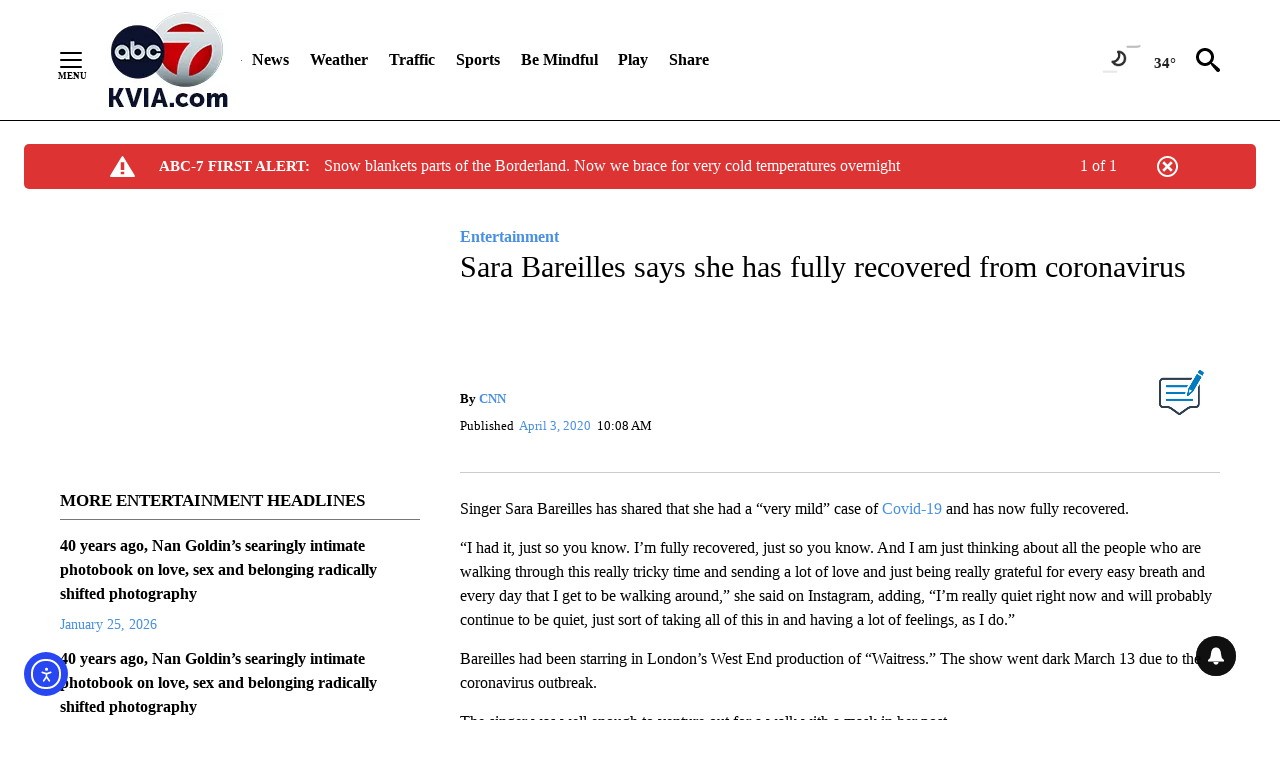

--- FILE ---
content_type: text/javascript; charset=utf-8
request_url: https://apv-launcher.minute-ly.com/api/launcher/MIN-30480.js
body_size: 88496
content:
"use strict";

function ownKeys(e, r) { var t = Object.keys(e); if (Object.getOwnPropertySymbols) { var o = Object.getOwnPropertySymbols(e); r && (o = o.filter(function (r) { return Object.getOwnPropertyDescriptor(e, r).enumerable; })), t.push.apply(t, o); } return t; }
function _objectSpread(e) { for (var r = 1; r < arguments.length; r++) { var t = null != arguments[r] ? arguments[r] : {}; r % 2 ? ownKeys(Object(t), !0).forEach(function (r) { _defineProperty(e, r, t[r]); }) : Object.getOwnPropertyDescriptors ? Object.defineProperties(e, Object.getOwnPropertyDescriptors(t)) : ownKeys(Object(t)).forEach(function (r) { Object.defineProperty(e, r, Object.getOwnPropertyDescriptor(t, r)); }); } return e; }
function _typeof(o) { "@babel/helpers - typeof"; return _typeof = "function" == typeof Symbol && "symbol" == typeof Symbol.iterator ? function (o) { return typeof o; } : function (o) { return o && "function" == typeof Symbol && o.constructor === Symbol && o !== Symbol.prototype ? "symbol" : typeof o; }, _typeof(o); }
function _defineProperty(e, r, t) { return (r = _toPropertyKey(r)) in e ? Object.defineProperty(e, r, { value: t, enumerable: !0, configurable: !0, writable: !0 }) : e[r] = t, e; }
function _toPropertyKey(t) { var i = _toPrimitive(t, "string"); return "symbol" == _typeof(i) ? i : i + ""; }
function _toPrimitive(t, r) { if ("object" != _typeof(t) || !t) return t; var e = t[Symbol.toPrimitive]; if (void 0 !== e) { var i = e.call(t, r || "default"); if ("object" != _typeof(i)) return i; throw new TypeError("@@toPrimitive must return a primitive value."); } return ("string" === r ? String : Number)(t); }
(function () {
  // If query has mly_disable flag, do not run launcher
  try {
    var urlParams = new URLSearchParams(window.location.search);
    if (urlParams.has('mly_disable')) {
      console.log('MIN Launcher disabled via mly_disable flag');
      return;
    }
  } catch (e) {
    console.log(e);
  }
  if (window._min_launcher_active) {
    return;
  }
  window._min_launcher_active = true;
  (function () {
    function sendRequest(url, postData) {
      var req = createXMLHTTPObject();
      if (!req) return;
      var method = "POST";
      req.open(method, url, true);
      req.setRequestHeader('User-Agent', 'XMLHTTP/1.0');
      if (postData) req.setRequestHeader('Content-type', 'application/x-www-form-urlencoded');
      if (req.readyState == 4) return;
      req.send(postData);
    }
    var XMLHttpFactories = [function () {
      return new XMLHttpRequest();
    }, function () {
      return new ActiveXObject("Msxml2.XMLHTTP");
    }, function () {
      return new ActiveXObject("Msxml3.XMLHTTP");
    }, function () {
      return new ActiveXObject("Microsoft.XMLHTTP");
    }];
    function createXMLHTTPObject() {
      var xmlhttp = false;
      for (var i = 0; i < XMLHttpFactories.length; i++) {
        try {
          xmlhttp = XMLHttpFactories[i]();
        } catch (e) {
          continue;
        }
        break;
      }
      return xmlhttp;
    }
    function mergeObjects() {
      var resObj = {};
      for (var i = 0; i < arguments.length; i += 1) {
        var obj = arguments[i],
          keys = Object.keys(obj);
        for (var j = 0; j < keys.length; j += 1) {
          resObj[keys[j]] = obj[keys[j]];
        }
      }
      return resObj;
    }
    function reportErrorIfNeeded(error) {
      var MINJS_TEST = /(MIN\-)/;
      var stack = error && error.stack;
      var message = error && error.message;
      if (stack && MINJS_TEST.test(stack)) {
        var messageObject = {
          message: "Launcher died: " + message,
          stack: JSON.stringify(stack)
        };
        sendStructErrorReport(messageObject);
      }
    }
    function getBaseReportMessage() {
      return {
        ver: "launcher",
        env: "prod",
        url: window.location.href,
        referrer: document.referrer
      };
    }
    function sendStructErrorReport(data) {
      if (typeof data === "string") {
        data = {
          message: data
        };
      }
      data.level = "error";
      var report = mergeObjects(getBaseReportMessage(), data);
      sendErrorReport(JSON.stringify(report));
    }
    function sendErrorReport(data) {
      sendReport("//errors.tldw.me/", data);
    }
    function sendReport(domain, data) {
      if (navigator.sendBeacon) {
        navigator.sendBeacon(domain + "_.gif", data);
      } else {
        sendRequest(domain + "_.gif", data);
      }
    }
    window.addEventListener("error", function (event) {
      reportErrorIfNeeded(event.error);
    });
    window.addEventListener("unhandledrejection", function (event) {
      reportErrorIfNeeded(event.reason);
    });
  })();
  var min_validator = function () {
    var _userAgent = navigator.userAgent.toLowerCase();
    var _os = _blackList() || _tweezersOS(_userAgent);
    var _browser = _blackList() || _tweezersBrowser(_userAgent);
    var _isLPM = false;
    function isDeviceMobile() {
      return /android|ios/.test(_os.name) || /(android|bb\d+|meego).+mobile|avantgo|bada\/|blackberry|blazer|compal|elaine|fennec|hiptop|iemobile|ip(hone|od)|iris|kindle|lge |maemo|midp|mmp|mobile.+firefox|netfront|opera m(ob|in)i|palm( os)?|phone|p(ixi|re)\/|plucker|pocket|psp|series(4|6)0|symbian|treo|up\.(browser|link)|vodafone|wap|windows ce|xda|xiino|android|ipad|playbook|silk/i.test(_userAgent) || /1207|6310|6590|3gso|4thp|50[1-6]i|770s|802s|a wa|abac|ac(er|oo|s\-)|ai(ko|rn)|al(av|ca|co)|amoi|an(ex|ny|yw)|aptu|ar(ch|go)|as(te|us)|attw|au(di|\-m|r |s )|avan|be(ck|ll|nq)|bi(lb|rd)|bl(ac|az)|br(e|v)w|bumb|bw\-(n|u)|c55\/|capi|ccwa|cdm\-|cell|chtm|cldc|cmd\-|co(mp|nd)|craw|da(it|ll|ng)|dbte|dc\-s|devi|dica|dmob|do(c|p)o|ds(12|\-d)|el(49|ai)|em(l2|ul)|er(ic|k0)|esl8|ez([4-7]0|os|wa|ze)|fetc|fly(\-|_)|g1 u|g560|gene|gf\-5|g\-mo|go(\.w|od)|gr(ad|un)|haie|hcit|hd\-(m|p|t)|hei\-|hi(pt|ta)|hp( i|ip)|hs\-c|ht(c(\-| |_|a|g|p|s|t)|tp)|hu(aw|tc)|i\-(20|go|ma)|i230|iac( |\-|\/)|ibro|idea|ig01|ikom|im1k|inno|ipaq|iris|ja(t|v)a|jbro|jemu|jigs|kddi|keji|kgt( |\/)|klon|kpt |kwc\-|kyo(c|k)|le(no|xi)|lg( g|\/(k|l|u)|50|54|\-[a-w])|libw|lynx|m1\-w|m3ga|m50\/|ma(te|ui|xo)|mc(01|21|ca)|m\-cr|me(rc|ri)|mi(o8|oa|ts)|mmef|mo(01|02|bi|de|do|t(\-| |o|v)|zz)|mt(50|p1|v )|mwbp|mywa|n10[0-2]|n20[2-3]|n30(0|2)|n50(0|2|5)|n7(0(0|1)|10)|ne((c|m)\-|on|tf|wf|wg|wt)|nok(6|i)|nzph|o2im|op(ti|wv)|oran|owg1|p800|pan(a|d|t)|pdxg|pg(13|\-([1-8]|c))|phil|pire|pl(ay|uc)|pn\-2|po(ck|rt|se)|prox|psio|pt\-g|qa\-a|qc(07|12|21|32|60|\-[2-7]|i\-)|qtek|r380|r600|raks|rim9|ro(ve|zo)|s55\/|sa(ge|ma|mm|ms|ny|va)|sc(01|h\-|oo|p\-)|sdk\/|se(c(\-|0|1)|47|mc|nd|ri)|sgh\-|shar|sie(\-|m)|sk\-0|sl(45|id)|sm(al|ar|b3|it|t5)|so(ft|ny)|sp(01|h\-|v\-|v )|sy(01|mb)|t2(18|50)|t6(00|10|18)|ta(gt|lk)|tcl\-|tdg\-|tel(i|m)|tim\-|t\-mo|to(pl|sh)|ts(70|m\-|m3|m5)|tx\-9|up(\.b|g1|si)|utst|v400|v750|veri|vi(rg|te)|vk(40|5[0-3]|\-v)|vm40|voda|vulc|vx(52|53|60|61|70|80|81|83|85|98)|w3c(\-| )|webc|whit|wi(g |nc|nw)|wmlb|wonu|x700|yas\-|your|zeto|zte\-/i.test(_userAgent.substr(0, 4));
    }
    function isDeviceDesktop() {
      return !isDeviceMobile();
    }
    function isDeviceIPad() {
      return navigator.platform === "iPad" || /iPad/i.test(_userAgent) || navigator.platform === 'MacIntel' && navigator.maxTouchPoints > 1;
    }
    function isOSiOS() {
      return _os.name === "ios" || /(?:iPhone|iPod|iPad)/i.test(_userAgent);
    }
    function isOSAndroid() {
      return _os.name === "android";
    }
    function isOSWindows() {
      return _os.name === "windows";
    }
    function isOSMac() {
      return _os.name === "mac os x";
    }
    function isOSOther() {
      return !isOSiOS() && !isOSAndroid() && !isOSWindows() && !isOSMac();
    }
    function isBrowserIE() {
      return _browser.name === "msie";
    }
    function isBrowserSafari() {
      return (isOSiOS() || isDeviceDesktop() && _os.name === "mac os x") && _browser.name === "safari";
    }
    function isBrowserChrome() {
      return _browser.name === "chrome";
    }
    function isBrowserEdge() {
      return _browser.name === "edge";
    }
    function isBrowserFirefox() {
      return _browser.name === "firefox";
    }
    function isBrowserOpera() {
      return _browser.name === "opera";
    }
    function isBrowserOther() {
      return _browser.name === "none" || !isBrowserIE() && !isBrowserSafari() && !isBrowserChrome() && !isBrowserEdge() && !isBrowserFirefox() && !isBrowserOpera();
    }
    function osVersion() {
      return _os.version;
    }
    function osName() {
      return _os.name;
    }
    function browserVersion() {
      return _browser.version || [0];
    }
    function browserMajorVersion() {
      return _browser.version && _browser.version[0];
    }
    function browserName() {
      return _browser.name;
    }
    function isBrowserSupportsNonMuteAutoPlay() {
      return !isDeviceMobile() && (!isBrowserSafari() || browserMajorVersion() <= 10);
    }
    function isPromise(promise) {
      return promise && typeof Promise === "function" && promise instanceof Promise;
    }

    // pass error case and success case callback functions
    if (isDeviceMobile() && isBrowserSafari()) {
      var vid = document.createElement("video");
      vid.setAttribute("muted", "");
      vid.setAttribute("playsinline", "");
      vid.setAttribute("inline", "");
      vid.setAttribute("webkit-playsinline", "");
      vid.muted = true;
      var playPromise = vid.play();
      if (isPromise(playPromise) && playPromise.then && playPromise["catch"]) {
        playPromise.then(function (data) {
          _isLPM = false;
        })["catch"](function (err) {
          if (err.code === 0) {
            _isLPM = true;
          }
        });
      } else {
        _isLPM = false;
      }
    } else {
      _isLPM = false;
    }
    function isLPM() {
      return _isLPM;
    }
    function isDataSaverOn() {
      return navigator && navigator.connection && navigator.connection.saveData;
    }

    // Private methods

    function _tweeze_rv(userAgent) {
      var value = userAgent.match(/rv:([\d.]+)/) || userAgent.match(/\b(?:MS)?IE\s+([\d\.]+)/i);
      return value && value[1];
    }
    function _tweeze_version(userAgent) {
      var value = userAgent.match(/version\/([\d.]+)/);
      return value ? value[1] : "0.0";
    }
    function _tweeze_fbios(userAgent) {
      var value = userAgent.match(/fbsv\/([\d]+)/);
      return value ? value[1] : "0.0";
    }
    function iosVersion(userAgent) {
      var value = userAgent.match(/([\d_]+) like mac os/);
      return value && value[1];
    }
    function _tweezersOS(userAgent) {
      return _tweezers(userAgent, {
        orders: "iphone os|cpu os|mac os x|mac os|windows nt|android|linux|cpu os",
        tweezeVer: "item ([\\d._]+)",
        transformMap: "iphone os|mac os|cpu os|->ios windows nt->windows",
        verEngine: {
          msie: _tweeze_rv,
          safari: _tweeze_version
        }
      });
    }
    function _tweezersBrowser(userAgent) {
      var BuildVersion = /^(.*)(?:build\/[^\s\)]+)(.*)$/i;
      userAgent = userAgent.replace(BuildVersion, "$1$2");
      return _tweezers(userAgent, {
        orders: "fbios|trident|edge|msie|fxios|firefox|opr|opera|crios|chrome|safari",
        tweezeVer: "item\\/([\\d._]+)",
        transformMap: "trident|msie->msie opera opr->opera firefox fxios->firefox crios->chrome",
        verEngine: {
          msie: _tweeze_rv,
          safari: _tweeze_version,
          fbios: _tweeze_fbios
        }
      });
    }
    function _tweezers(userAgent, config) {
      var name = "other";
      var orders = config.orders;
      var tweezeVer = config.tweezeVer;
      userAgent = userAgent.toLowerCase();
      var items = userAgent.match(RegExp(orders, "ig"));
      var versionParse;

      /* If we found some items */
      if (items) {
        /* Sort item by relevent, mean by config.orders*/
        items.sort(function (a, b) {
          return orders.indexOf(a) - orders.indexOf(b);
        });

        /* get the most relevant item*/
        /* and convert rawName to normalize name*/
        name = config.transformMap.match(RegExp(items[0] + ".*?->(\\w*)?")) || [];
        name = name[1] || items[0];

        /* select engine to extract version from userAgent */
        var verEngine = config.verEngine[name] || function () {
          var verReg = RegExp(tweezeVer.replace("item", items[0]), "i");
          var match = userAgent.match(verReg);
          return match && match[1];
        };
        versionParse = _parseRawVersion(verEngine(userAgent));
      } else {
        //uiwebview

        var standalone = "standalone" in window.navigator && !window.navigator.standalone,
          ios = /iphone|ipod|ipad/.test(userAgent);
        if (ios) {
          if (standalone) {
            //standalone
            name = "safari";
          } else {
            //uiwebview
            name = "safari";
          }
          versionParse = _parseRawVersion(iosVersion(userAgent));
        }
      }
      name = name === "fbios" ? "safari" : name;
      return {
        name: name,
        version: versionParse
      };
    }
    function _blackList() {
      var BLACK_LIST = /Yandex|SeaMonkey|Maxthon|Avant|Deepnet|Comodo_Dragon|Dooble|Palemoon|Flock|facebookexternalhit|Facebot|bb\d+|PlayBook|Googlebot|SMART-TV|Kindle/i;
      if (!!_userAgent.match(BLACK_LIST)) {
        return {
          name: "none",
          version: [-1]
        };
      }
      return null;
    }
    function _parseRawVersion(_version) {
      var version = [-1];
      if (_version) {
        version = _version.split(/[._]/);
        version[0] = version.major = version[0] ? parseInt(version[0]) : 0;
        version[1] = version.minor = version[1] ? parseInt(version[1]) : 0;
        version[2] = version.patch = version[2] ? parseInt(version[2]) : 0;
        version[3] = version.build = version[3] ? parseInt(version[3]) : 0;
      }
      return version;
    }
    return {
      "isDeviceMobile": isDeviceMobile,
      "isDeviceDesktop": isDeviceDesktop,
      "isDeviceIPad": isDeviceIPad,
      "isOSiOS": isOSiOS,
      "isOSAndroid": isOSAndroid,
      "isOSWindows": isOSWindows,
      "isOSMac": isOSMac,
      "isOSOther": isOSOther,
      "isBrowserIE": isBrowserIE,
      "isBrowserSafari": isBrowserSafari,
      "isBrowserChrome": isBrowserChrome,
      "isBrowserEdge": isBrowserEdge,
      "isBrowserFirefox": isBrowserFirefox,
      "isBrowserOpera": isBrowserOpera,
      "isBrowserOther": isBrowserOther,
      "osVersion": osVersion,
      "osName": osName,
      "browserVersion": browserVersion,
      "browserMajorVersion": browserMajorVersion,
      "browserName": browserName,
      "isBrowserSupportsNonMuteAutoPlay": isBrowserSupportsNonMuteAutoPlay,
      "isLPM": isLPM,
      "isPromise": isPromise,
      "isDataSaverOn": isDataSaverOn
    };
  }();
  (function (configData) {
    var isUsedDataDisabled = configData && configData.config.disableUserData;
    var SESSION_KEY = "minUnifiedSessionToken10";
    var SESSION_TTL = 30 * 60 * 1000; // 30 minutes
    var STORAGE_TTL = 30 * 24 * 60 * 60; // 30 days in seconds
    var USER_TTL = STORAGE_TTL * 1000; // 30 days in miliseconds

    var TIMESTAMPS = {
      sessionId: "__sidts__",
      //sessionId timestamp
      uid: "__uidts__" //sessionId timestamp
    };
    var SESSION_ID = "sessionId";
    var USER_ID = "uid";
    var STORAGE = getStorage();
    var sessionData = {};
    function isCookieEnabled() {
      var cookieEnabled = navigator.cookieEnabled;
      if (!cookieEnabled) {
        document.cookie = "testcookie";
        cookieEnabled = document.cookie.indexOf("testcookie") != -1;
      }
      return cookieEnabled;
    }
    function isStorageEnabled(storage) {
      try {
        storage.setItem("_minTest", "test value");
        storage.removeItem("_minTest");
      } catch (e) {
        return false;
      }
      return true;
    }
    function getStorage() {
      try {
        if (isCookieEnabled()) {
          return cookiesStorage();
        }
        if (isStorageEnabled(localStorage)) {
          return localStorage;
        }
        if (isStorageEnabled(sessionStorage)) {
          return sessionStorage;
        }
        return null;
      } catch (error) {
        return null;
      }
    }
    function save() {
      if (!isUsedDataDisabled) {
        STORAGE.setItem(SESSION_KEY, JSON.stringify(sessionData));
      }
      saveLocal();
    }
    function saveLocal() {
      if (isUsedDataDisabled) {
        window._minUnifiedSessionToken10 = _defineProperty(_defineProperty(_defineProperty(_defineProperty({}, SESSION_ID, '0'), USER_ID, '0'), TIMESTAMPS[SESSION_ID], getTimeNow()), TIMESTAMPS[USER_ID], getTimeNow());
      } else {
        window._minUnifiedSessionToken10 = sessionData;
      }
    }
    function createEmptySessionData() {
      sessionData = {};
      sessionData[SESSION_ID] = generateUID();
      sessionData[USER_ID] = generateUID();
      sessionData[TIMESTAMPS[SESSION_ID]] = getTimeNow();
      sessionData[TIMESTAMPS[USER_ID]] = getTimeNow();
    }
    function isSessionTimeExpired(dataTimeStamp) {
      var timeSpan = Math.abs(getTimeNow() - dataTimeStamp);
      return timeSpan > SESSION_TTL || isMidnightPassed(dataTimeStamp);
    }
    function isUserIdTimeExpired(dataTimeStamp) {
      var timeSpan = Math.abs(getTimeNow() - dataTimeStamp);
      return timeSpan > USER_TTL;
    }
    function isSessionValid() {
      return sessionData[SESSION_ID] && sessionData[USER_ID] && sessionData[TIMESTAMPS[SESSION_ID]] && sessionData[TIMESTAMPS[USER_ID]];
    }
    function updateTimeStamps() {
      sessionData[TIMESTAMPS[SESSION_ID]] = getTimeNow();
      sessionData[TIMESTAMPS[USER_ID]] = getTimeNow();
    }
    function getRootDomain(hostname) {
      var parts = hostname.split(".");
      if (parts.length <= 2) {
        return hostname;
      }
      var lastThreeParts = parts.slice(-3);
      var specialDomains = ['co', 'com', 'org', 'net'];
      if (specialDomains.indexOf(lastThreeParts[1]) > -1) {
        return lastThreeParts.join('.');
      }
      return lastThreeParts.slice(-2).join('.');
    }
    function cookiesStorage() {
      function setCookie(name, value) {
        var updatedCookie = encodeURIComponent(name) + "=" + encodeURIComponent(value);
        updatedCookie += "; path=/; domain=" + getRootDomain(location.hostname) + "; " + "max-age=" + STORAGE_TTL + ";";
        document.cookie = updatedCookie;
      }
      function getCookie(name) {
        var matches = document.cookie.match(new RegExp("(?:^|; )" + name.replace(/([\.$?*|{}\(\)\[\]\\\/\+^])/g, '\\$1') + "=([^;]*)"));
        return matches ? decodeURIComponent(matches[1]) : undefined;
      }
      return {
        getItem: getCookie,
        setItem: setCookie
      };
    }
    function removeStoredSessionData() {
      if (STORAGE) {
        try {
          STORAGE.removeItem(SESSION_KEY);
        } catch (e) {}
      }
    }
    if (isUsedDataDisabled) {
      removeStoredSessionData();
    }
    function initSessionData() {
      if (isUsedDataDisabled) {
        createEmptySessionData();
        saveLocal();
        return;
      }
      if (!STORAGE) {
        createEmptySessionData();
        saveLocal();
        return;
      }
      sessionData = JSON.parse(STORAGE.getItem(SESSION_KEY) || "{}");
      if (!isSessionValid()) {
        createEmptySessionData();
        save();
        return;
      }
      if (isSessionTimeExpired(sessionData[TIMESTAMPS[SESSION_ID]])) {
        sessionData[SESSION_ID] = generateUID();
      }
      if (isUserIdTimeExpired(sessionData[TIMESTAMPS[USER_ID]])) {
        sessionData[USER_ID] = generateUID();
      }
      updateTimeStamps();
      save();
    }
    function generateUID() {
      function s() {
        return Math.floor((1 + Math.random()) * getTimeNow()).toString(16).substring(1);
      }
      return s() + "-" + s() + "-" + s() + "-" + s() + "-" + s();
    }
    function getTimeNow() {
      return new Date().getTime();
    }
    function isMidnightPassed(timeStamp) {
      var LOCAL_OFFSET = new Date().getTimezoneOffset() * 60000;
      function _getAsUtcDate(timestamp) {
        return new Date(timestamp + LOCAL_OFFSET);
      }
      var then = new Date(timeStamp).getTime();
      var now = getTimeNow();
      var thenUTC = _getAsUtcDate(then);
      var nowUTC = _getAsUtcDate(now);
      var nowUTCYear = nowUTC.getYear();
      var thenUTCYear = thenUTC.getYear();
      var nowUTCMonth = nowUTC.getMonth();
      var thenUTCMonth = thenUTC.getMonth();
      var nowUTCDate = nowUTC.getDate();
      var thenUTCDate = thenUTC.getDate();
      return nowUTCYear > thenUTCYear || nowUTCMonth > thenUTCMonth || nowUTCDate > thenUTCDate;
    }
    initSessionData();
  })({"fallbackUsed":true,"videos":[{"id":8024930,"vidId":"9a3a8088-3644-4832-a5bb-7fdc0028c9b5","minVidId":6105295,"defaultHltId":115000065,"articleUrl":"/lifestyle/sunday-funday/2026/01/25/sunday-funday-viva-la-plant-shop","highlights":[{"hltId":115000065,"vidUrl":"0e3087fa-c662-4db4-6105295-b91a-646378df878f-s68.302-77.444","hasVertical":false,"weights":"1,1,1,1","rank":"0.0,0.0484,0,0"}]},{"id":8020244,"vidId":"41bcd301-92e6-4112-afdb-4271edd606f8","minVidId":6101145,"defaultHltId":114925068,"articleUrl":"/weather/weather-news/2026/01/23/city-of-el-paso-initiates-snow-and-ice-response-plan-ahead-of-winter-storm","highlights":[{"hltId":114925068,"vidUrl":"0a807bf7-f85b-4387-6101145-806b-b46e231155c2-s84.685-92.125","hasVertical":false,"weights":"1,1,1,1","rank":"0.0,0.0484,0,0"}]},{"id":8019922,"vidId":"90613cfe-27dd-4cab-8751-5780acdf87a9","minVidId":6100899,"defaultHltId":114920329,"articleUrl":"/news/border/2026/01/23/cbp-collected-billions-in-tariffs-last-year-what-that-could-mean-for-you","highlights":[{"hltId":114920329,"vidUrl":"62beff25-7afe-451c-6100899-8bed-33474b405d57-s53.353-61.028","hasVertical":false,"weights":"1,1,1,1","rank":"0.0,0.0484,0,0"}]},{"id":8019250,"vidId":"f2124991-a2e0-403f-ae9d-41ffbbf575d4","minVidId":6100342,"defaultHltId":114909960,"articleUrl":"/weather/2026/01/23/abc-7-first-alert-continues-more-off-and-on-rain-tonight-through-early-sunday-light-snow-still-possible-sunday-am","highlights":[{"hltId":114909960,"vidUrl":"40ae5d7f-fa43-4052-6100342-9dd7-7cf7657b4aef-s26.326-35.302","hasVertical":false,"weights":"1,1,1,1","rank":"0.0,0.0484,0,0"}]},{"id":8018866,"vidId":"9116eaad-6a40-468d-a191-9fd9b42893d0","minVidId":6100038,"defaultHltId":114903324,"articleUrl":"/sports/2026/01/23/former-eastlake-high-coach-files-discrimination-charge-under-the-americans-with-disabilities-act","highlights":[{"hltId":114903324,"vidUrl":"d1f5c8ae-537d-4d44-6100038-9e93-da5b8b17314f-s45.612-51.618","hasVertical":false,"weights":"1,1,1,1","rank":"0.0,0.0484,0,0"}]},{"id":8018838,"vidId":"48869c5c-0111-40e6-9c72-7d30c56e1d8f","minVidId":6100016,"defaultHltId":114902932,"articleUrl":"/video/2026/01/23/safety-tips-for-driving-in-the-rain","highlights":[{"hltId":114902932,"vidUrl":"ed74982f-b715-4ac7-6100016-83b2-c908dfc17c9c-s48.549-57.524","hasVertical":false,"weights":"1,1,1,1","rank":"0.0,0.0484,0,0"}]},{"id":8018824,"vidId":"fea54500-a84e-49c6-bbed-fb97fa15b222","minVidId":6100004,"defaultHltId":114902566,"articleUrl":"/be-mindful/2026/01/23/freedom-behavioral-health-solutions-relocates-clinic","highlights":[{"hltId":114902566,"vidUrl":"a7bc19ec-e364-4409-6100004-91b9-8550b9df519e-s12.913-19.987","hasVertical":false,"weights":"1,1,1,1","rank":"0.0,0.0484,0,0"}]},{"id":8018804,"vidId":"10da4f59-9f23-4c97-a4c6-731751d134df","minVidId":6099991,"defaultHltId":114902252,"articleUrl":"/news/border/2026/01/23/cbp-collected-billions-in-tariffs-last-year-what-that-could-mean-for-you","highlights":[{"hltId":114902252,"vidUrl":"021dfaa7-0793-44d9-6099991-b32f-7e905c6b7403-s39.54-46.747","hasVertical":false,"weights":"1,1,1,1","rank":"0.0,0.0484,0,0"}]},{"id":8017714,"vidId":"b2cbd2f5-bc9a-49fb-bdb3-a366e343c413","minVidId":6099215,"defaultHltId":114885771,"articleUrl":"/local-focus/2026/01/23/abc-7-at-4-2026-healthcare-predictions","highlights":[{"hltId":114885771,"vidUrl":"ffd2a0a0-a8cb-45bd-6099215-8fa9-403df2124fc6-s5.939-11.945","hasVertical":false,"weights":"1,1,1,1","rank":"0.0,0.0484,0,0"}]},{"id":8017710,"vidId":"ea4bf8e3-875b-4256-9c77-ba5c7e55d711","minVidId":6099212,"defaultHltId":114885699,"articleUrl":"/local-focus/2026/01/23/abc-7-at-4-epfd-seeking-sponsorship-opportunities-for-the-2026-softball-season","highlights":[{"hltId":114885699,"vidUrl":"000bf012-1225-4cab-6099212-bd1b-0c6190ee225e-s115.282-124.091","hasVertical":false,"weights":"1,1,1,1","rank":"0.0,0.0484,0,0"}]},{"id":8017468,"vidId":"c1405145-a022-44f6-a7f5-d33458f37dbe","minVidId":6099036,"defaultHltId":114882051,"articleUrl":"/news/el-paso/2026/01/22/borderland-animal-shelters-stress-responsible-pet-ownership-as-influx-continues","highlights":[{"hltId":114882051,"vidUrl":"a29ded8c-6819-4ccc-6099036-a725-da1c5249f699-s43.277-52.719","hasVertical":false,"weights":"1,1,1,1","rank":"0.0,0.0484,0,0"}]},{"id":8017386,"vidId":"b2543afd-1cc2-49fd-98c3-057a713485e7","minVidId":6098975,"defaultHltId":114880578,"articleUrl":"/news/top-stories/2026/01/23/good-vibes-only-tale-of-two-inseparable-pups-in-search-of-a-home","highlights":[{"hltId":114880578,"vidUrl":"f61fe20e-c743-49cd-6098975-83d9-50623d48843b-s79.646-88.455","hasVertical":false,"weights":"1,1,1,1","rank":"0.0,0.0484,0,0"}]},{"id":8017310,"vidId":"7fd26640-a015-42e0-ad1a-9348e75ee566","minVidId":6098920,"defaultHltId":114879424,"articleUrl":"/news/top-stories/2026/01/23/thorn-bridge-to-reopen-mesa-exit-now-open","highlights":[{"hltId":114879424,"vidUrl":"893a1306-a6b7-4836-6098920-8ebb-dbce8e7e0cc6-s21.688-30.497","hasVertical":false,"weights":"1,1,1,1","rank":"0.0,0.0484,0,0"}]},{"id":8017295,"vidId":"1429071e-72cc-4194-86a4-13712ec1f4ce","minVidId":6098910,"defaultHltId":114879037,"articleUrl":"/news/border/2026/01/22/federal-government-to-speak-about-national-drug-policies-on-the-border","highlights":[{"hltId":114879037,"vidUrl":"3732b2fc-10d8-4e8e-6098910-8dd4-13a6b2b61213-s62.563-69.203","hasVertical":false,"weights":"1,1,1,1","rank":"0.0,0.0484,0,0"}]},{"id":8017198,"vidId":"30b65cc1-8f9f-4860-ab81-8266921d9794","minVidId":6098837,"defaultHltId":114877657,"articleUrl":"/weather/2026/01/23/abc-7-first-alert-rain-continues-throughout-the-weekend-snow-chances-decrease","highlights":[{"hltId":114877657,"vidUrl":"3279f4a8-4d90-4478-6098837-8a8e-5286ff5d6f8c-s122.489-128.495","hasVertical":false,"weights":"1,1,1,1","rank":"0.0,0.0484,0,0"}]},{"id":8016641,"vidId":"74097945-f552-4b6c-a1dd-6950cc49585c","minVidId":6098395,"defaultHltId":114869470,"articleUrl":"/news/top-stories/2026/01/22/tonight-on-abc-7-at-10-pm-super-highway-from-juarez-to-mexicos-coast-impacts-on-borderland-exports-tourism","highlights":[{"hltId":114869470,"vidUrl":"accd4ee1-1554-41a3-6098395-a2ab-255a2de98372-s126.627-135.536","hasVertical":false,"weights":"1,1,1,1","rank":"0.0,0.0484,0,0"}]},{"id":8016589,"vidId":"5ca565e6-2b32-41a7-b24c-a6a7b893426a","minVidId":6098355,"defaultHltId":114868545,"articleUrl":"/sports/utep/2026/01/22/utep-mens-basketball-shoots-past-fiu-83-77","highlights":[{"hltId":114868545,"vidUrl":"a8238614-d59b-4e41-6098355-a628-3449e1da6c55-s56.123-63.564","hasVertical":false,"weights":"1,1,1,1","rank":"0.0,0.0484,0,0"}]},{"id":8016396,"vidId":"e8c0b607-8a93-4dd5-8003-dd56f78f6f4f","minVidId":6098208,"defaultHltId":114865834,"articleUrl":"/weather/2026/01/22/abc-7-storm-track-weather-first-alert-mostly-rainy-through-saturday-night-slight-snow-chance-sunday-am","highlights":[{"hltId":114865834,"vidUrl":"3998aaf0-c080-417e-6098208-a3a6-ae5a0ad3dfe9-s73.006-79.012","hasVertical":false,"weights":"1,1,1,1","rank":"0.0,0.0484,0,0"}]},{"id":8016035,"vidId":"34c25435-b50d-4dba-bb3a-0dc2cb459c9e","minVidId":6097924,"defaultHltId":114859763,"articleUrl":"/news/el-paso/2026/01/22/el-paso-drivers-urged-to-stay-alert-as-temperatures-drop","highlights":[{"hltId":114859763,"vidUrl":"15c10aeb-7bfd-456a-6097924-b91f-aa5199b593b6-s92.593-100.067","hasVertical":false,"weights":"1,1,1,1","rank":"0.0,0.0484,0,0"}]},{"id":8016005,"vidId":"fbeb3007-e1f0-41a8-a837-53bc18d8a264","minVidId":6097897,"defaultHltId":114859144,"articleUrl":"/news/abc-7-alert-center/2026/01/22/one-seriously-injured-in-crash-on-i-10-east-at-copia","highlights":[{"hltId":114859144,"vidUrl":"54af6f27-850a-4db6-6097897-80a7-043186274561-s10.911-16.917","hasVertical":false,"weights":"1,1,1,1","rank":"0.0,0.0484,0,0"}]},{"id":8015969,"vidId":"dc6a6f84-e800-4bd2-aa2a-f1c4f67eb484","minVidId":6097868,"defaultHltId":114858529,"articleUrl":"/news/border/2026/01/22/state-looking-to-reverse-ruling-that-blocked-sb4","highlights":[{"hltId":114858529,"vidUrl":"1aeef937-f487-42c6-6097868-9875-8d328ab58de8-s7.007-16.35","hasVertical":false,"weights":"1,1,1,1","rank":"0.0,0.0484,0,0"}]},{"id":8015958,"vidId":"7b553855-b3f5-4c36-81e6-06e69b19139e","minVidId":6097859,"defaultHltId":114858296,"articleUrl":"/news/el-paso/2026/01/22/tsa-rolling-out-confirmid-february-1-for-those-without-real-id","highlights":[{"hltId":114858296,"vidUrl":"2fef75fc-9b0c-410a-6097859-bf33-13790f85bd12-s16.517-23.69","hasVertical":false,"weights":"1,1,1,1","rank":"0.0,0.0484,0,0"}]},{"id":8015359,"vidId":"5172fae0-928f-48e9-9948-989e81170232","minVidId":6097400,"defaultHltId":114849124,"articleUrl":"/news/2026/01/22/krystall-poppin-marks-milestone-moment-in-el-paso","highlights":[{"hltId":114849124,"vidUrl":"a5ee9c76-44ae-4034-6097400-aa08-4a2d2e7f28d6-s202.402-211.211","hasVertical":false,"weights":"1,1,1,1","rank":"0.0,0.0484,0,0"}]},{"id":8014827,"vidId":"84207f59-2a2b-4a0e-b082-9b21591e3902","minVidId":6097125,"defaultHltId":114842885,"articleUrl":"/health/2026/01/22/struggling-to-lose-weight-doctor-explains-why-fitness-isnt-enough","highlights":[{"hltId":114842885,"vidUrl":"0bc42ab8-8b1c-4fef-6097125-9e61-99338f89f144-s61.628-69.903","hasVertical":false,"weights":"1,1,1,1","rank":"0.0,0.0484,0,0"}]},{"id":8014312,"vidId":"5eeec895-cfef-4c88-8b70-2d0ec6fbfcc7","minVidId":6096710,"defaultHltId":114833346,"articleUrl":"/news/local-news/2026/01/22/women-find-place-to-connect-create","highlights":[{"hltId":114833346,"vidUrl":"08f3c014-420c-4f84-6096710-bd6b-e02758e0d1f6-s66.233-73.04","hasVertical":false,"weights":"1,1,1,1","rank":"0.0,0.0484,0,0"}]},{"id":8014259,"vidId":"3b9b0914-be7b-4b35-b68f-260602fa36da","minVidId":6096664,"defaultHltId":114832425,"articleUrl":"/weather/2026/01/22/abc-7-first-alert-rain-chances-begin-tonight-winter-surge-continues-tomorrow","highlights":[{"hltId":114832425,"vidUrl":"9efd1bd7-4307-429c-6096664-9b15-eeaa29dbedce-s18.151-24.157","hasVertical":false,"weights":"1,1,1,1","rank":"0.0,0.0484,0,0"}]},{"id":8013603,"vidId":"31e75593-f746-4174-94ed-d405e42d229c","minVidId":6096116,"defaultHltId":114822158,"articleUrl":"/sports/2026/01/21/community-champions-el-paso-lady-rumble-shine-at-the-national-level","highlights":[{"hltId":114822158,"vidUrl":"3c9abb9d-8aa7-404c-6096116-8acb-1ebe808dc31f-s78.078-85.152","hasVertical":false,"weights":"1,1,1,1","rank":"0.0,0.0484,0,0"}]},{"id":8013357,"vidId":"ff0b8d95-204d-48e8-9a30-5eb7088ab093","minVidId":6095912,"defaultHltId":114817671,"articleUrl":"/weather/2026/01/21/abc-7-first-alert-continues-rain-friday-and-saturday-colder-air-and-light-snow-sunday","highlights":[{"hltId":114817671,"vidUrl":"5f714b0d-00ef-49df-6095912-8ae9-2b85c880288f-s214.715-223.19","hasVertical":false,"weights":"1,1,1,1","rank":"0.0,0.0484,0,0"}]},{"id":8013231,"vidId":"89109143-065d-4ebf-97cc-0b8e06554724","minVidId":6095805,"defaultHltId":114815288,"articleUrl":"/news/top-stories/2026/01/21/president-trump-claims-usmca-is-irrelevant-ahead-of-its-review-this-summer-local-experts-disagree","highlights":[{"hltId":114815288,"vidUrl":"e311e956-f3cf-4efa-6095805-8fc0-b8b50e122504-s67.601-73.807","hasVertical":false,"weights":"1,1,1,1","rank":"0.0,0.0484,0,0"}]},{"id":8013094,"vidId":"6d407523-7698-483c-b736-a3a7712fb0dd","minVidId":6095689,"defaultHltId":114812520,"articleUrl":"/news/new-mexico/2026/01/21/steel-pipe-manufacturer-opening-facility-in-las-cruces","highlights":[{"hltId":114812520,"vidUrl":"4827fe24-97f8-4cef-6095689-b0e6-e42080e7f2b6-s9.042-15.048","hasVertical":false,"weights":"1,1,1,1","rank":"0.0,0.0484,0,0"}]},{"id":8013065,"vidId":"9fbaa3a9-929c-41f5-96d5-b0bb69105f59","minVidId":6095667,"defaultHltId":114811967,"articleUrl":"/news/new-mexico/2026/01/21/woman-accused-of-kidnapping-el-paso-child-caught-outside-of-carrizozo","highlights":[{"hltId":114811967,"vidUrl":"af615ca0-b259-4da3-6095667-bc17-e27e77839a91-s0.1-6.106","hasVertical":false,"weights":"1,1,1,1","rank":"0.0,0.0484,0,0"}]},{"id":8013034,"vidId":"f0390f7e-4e50-49d3-9450-8c046908cbc4","minVidId":6095637,"defaultHltId":114811387,"articleUrl":"/news/border/2026/01/21/u-s-border-patrol-unveils-new-vehicle-barrier-system-at-sierra-blanca-checkpoint","highlights":[{"hltId":114811387,"vidUrl":"a1db1061-8c50-4aea-6095637-8bda-62c0441a9dd8-s52.553-60.127","hasVertical":false,"weights":"1,1,1,1","rank":"0.0,0.0484,0,0"}]},{"id":8012971,"vidId":"6ac65c0d-da78-4eb4-9da1-f0be02b7335a","minVidId":6095577,"defaultHltId":114810071,"articleUrl":"/entertainment/2026/01/21/bts-concert-sparks-hotel-and-airbnb-price-surge-in-el-paso","highlights":[{"hltId":114810071,"vidUrl":"e6617682-dd7c-456a-6095577-8d99-d1f0cf1dbc4e-s8.742-14.314","hasVertical":false,"weights":"1,1,1,1","rank":"0.0,0.0484,0,0"}]},{"id":8012740,"vidId":"f5ccffd2-a547-4ced-8655-288ea4b68046","minVidId":6095358,"defaultHltId":114805758,"articleUrl":"/local-focus/2026/01/21/abc-7-at-4-desert-view-elementary-to-host-dash-for-autism-event","highlights":[{"hltId":114805758,"vidUrl":"4c9e9349-dac9-43b5-6095358-be89-4c44d074b6fa-s16.049-22.055","hasVertical":false,"weights":"1,1,1,1","rank":"0.0,0.0484,0,0"}]},{"id":8011918,"vidId":"a36c2ca3-eb61-4bcf-bb18-e81caad52fc3","minVidId":6094621,"defaultHltId":114791029,"articleUrl":"/news/top-stories/2026/01/21/no-hate-tour-bmx-pros-educate-el-paso-students-on-mental-health-anti-bullying","highlights":[{"hltId":114791029,"vidUrl":"a1996364-2c60-4fdc-6094621-90ad-28146e3c44a0-s104.538-110.577","hasVertical":false,"weights":"1,1,1,1","rank":"0.0,0.0484,0,0"}]},{"id":8011842,"vidId":"734fcfed-7cde-4644-bf26-a55227c068ac","minVidId":6094553,"defaultHltId":114789635,"articleUrl":"/weather/2026/01/21/abc-7-first-alert-calm-today-cooler-temps-and-wintery-mix-soon","highlights":[{"hltId":114789635,"vidUrl":"deeef25f-20c7-4855-6094553-9299-af4ee63ee0d5-s102.569-108.575","hasVertical":false,"weights":"1,1,1,1","rank":"0.0,0.0484,0,0"}]},{"id":8011230,"vidId":"1bf6861f-7388-4598-9ef9-b2dd4786e471","minVidId":6094026,"defaultHltId":114780087,"articleUrl":"/sports/high-school-sports/2026/01/20/coronado-tops-franklin-in-battle-of-the-west-side-52-29","highlights":[{"hltId":114780087,"vidUrl":"6ef59835-bdc6-40e7-6094026-abe5-0954b1146e7c-s43.944-49.95","hasVertical":false,"weights":"1,1,1,1","rank":"0.0,0.0484,0,0"}]},{"id":8010737,"vidId":"98b5e697-76ba-4a52-b95a-e675ddb900d6","minVidId":6093599,"defaultHltId":114771205,"articleUrl":"/news/top-stories/2026/01/20/family-demands-answers-about-death-of-tara-williams","highlights":[{"hltId":114771205,"vidUrl":"2f163e17-5a43-46df-6093599-8534-08486d93dc41-s64.565-72.739","hasVertical":false,"weights":"1,1,1,1","rank":"0.0,0.0484,0,0"}]},{"id":8010631,"vidId":"b7f80956-115d-460a-9115-144b79ac8ce5","minVidId":6093505,"defaultHltId":114769042,"articleUrl":"/news/business-technology/2026/01/20/u-s-senator-john-cornyn-visiting-el-paso-today","highlights":[{"hltId":114769042,"vidUrl":"932ec6ad-890b-498d-6093505-88d7-7165b4ce6742-s6.64-13.947","hasVertical":false,"weights":"1,1,1,1","rank":"0.0,0.0484,0,0"}]},{"id":8010594,"vidId":"9afa0b5f-6654-4a3c-8d78-73e1c2355053","minVidId":6093471,"defaultHltId":114768187,"articleUrl":"/news/el-paso/2026/01/20/parkland-high-student-arrested-for-allegedly-assaulting-a-teacher","highlights":[{"hltId":114768187,"vidUrl":"129aad56-c5e6-4886-6093471-a0fc-83dcc37f5510-s19.72-25.726","hasVertical":false,"weights":"1,1,1,1","rank":"0.0,0.0484,0,0"}]},{"id":8009610,"vidId":"2f5a9b9b-9d6b-4387-9688-857f6ed01825","minVidId":6092541,"defaultHltId":114746544,"articleUrl":"/local-focus/2026/01/20/el-paso-black-hall-of-fame-to-celebrate-excellence-legacy-and-impact-in-the-community","highlights":[{"hltId":114746544,"vidUrl":"37edf37d-3566-4498-6092541-9c6b-97fe8a26af19-s52.619-61.428","hasVertical":false,"weights":"1,1,1,1","rank":"0.0,0.0484,0,0"}]},{"id":8009381,"vidId":"edec5b23-6549-4265-adab-bf761f9f0332","minVidId":6092325,"defaultHltId":114742194,"articleUrl":"/weather/2026/01/20/abc-7-stormtrack-weather-near-freezing-morning-dry-calm-afternoon","highlights":[{"hltId":114742194,"vidUrl":"4b035615-376e-4685-6092325-8379-17c13d1eeab7-s116.316-122.322","hasVertical":false,"weights":"1,1,1,1","rank":"0.0,0.0484,0,0"}]},{"id":8008588,"vidId":"28c849a5-149d-427d-aa4e-2f0799f3a5f1","minVidId":6091615,"defaultHltId":114729198,"articleUrl":"/weather/2026/01/19/abc-7-stormtrack-weather-near-freezing-morning-warm-lunch-breezy-night","highlights":[{"hltId":114729198,"vidUrl":"e0a6c256-8acb-4c97-6091615-8cf0-968ea128f81f-s5.038-11.044","hasVertical":false,"weights":"1,1,1,1","rank":"0.0,0.0484,0,0"}]},{"id":8008584,"vidId":"4b9cb56a-90a9-431b-9518-b968ec868715","minVidId":6091611,"defaultHltId":114729132,"articleUrl":"/news/new-mexico/2026/01/19/ruidoso-downs-ceases-racing-future-uncertain-for-racetrack-from-flooding-threats","highlights":[{"hltId":114729132,"vidUrl":"b9b5f21e-507f-4f40-6091611-8dc9-25b9b9d19432-s51.852-60.027","hasVertical":false,"weights":"1,1,1,1","rank":"0.0,0.0484,0,0"}]},{"id":8008569,"vidId":"4f0bd2fe-4a8f-4156-ac3e-e98be746cde4","minVidId":6091600,"defaultHltId":114728899,"articleUrl":"/news/border/2026/01/19/migrants-dressed-as-construction-workers-seen-illegally-crossing-the-border-into-el-paso","highlights":[{"hltId":114728899,"vidUrl":"de1cfc86-7a28-4642-6091600-958a-207ea9bf59c2-s40.04-47.514","hasVertical":false,"weights":"1,1,1,1","rank":"0.0,0.0484,0,0"}]},{"id":8008564,"vidId":"7887b904-3a76-46e1-baa9-50d8326f4ed9","minVidId":6091595,"defaultHltId":114728790,"articleUrl":"/news/abc-7-alert-center/2026/01/19/traffic-alert-all-lanes-on-i-10-east-at-eastlake-closed-after-crash","highlights":[{"hltId":114728790,"vidUrl":"fde28919-f78c-42a3-6091595-a1ba-63aff36fe8b1-s25.058-33.0","hasVertical":false,"weights":"1,1,1,1","rank":"0.0,0.0484,0,0"}]},{"id":7969326,"vidId":"79f19098-ee89-4353-90e0-fc74095e3bd7","minVidId":6056766,"defaultHltId":113902565,"articleUrl":"/video/2026/01/08/avoiding-the-post-holiday-slump","highlights":[{"hltId":113902565,"vidUrl":"e8acefb2-6f13-41f2-6056766-befb-b1f60a398068-s27.027-33.667","hasVertical":false,"weights":"1,1,1,1","rank":"0.0,0.0484,0,0"}]},{"id":7953955,"vidId":"2226d26b-85f5-4057-822a-745c93d14faf","minVidId":6043252,"defaultHltId":113571629,"articleUrl":"/lifestyle/7-in-the-city/2026/01/06/new-lunch-specials-at-great-american-steakhouse-7-in-the-city","highlights":[{"hltId":113571629,"vidUrl":"df9a1d51-28b6-46d4-6043252-addd-ccdf2743acc3-s15.549-21.121","hasVertical":false,"weights":"1,1,1,1","rank":"0.0,0.0484,0,0"}]}],"config":{"flavors":[{"name":"working version","file":"mi-1.17.1.244.js","weight":0,"groupName":"npg_group"},{"name":"updated tags","file":"mi-1.17.1.289.js","weight":100,"groupName":"npg_group"}],"inArticlePlacer":{"desktop":{"active":false,"logoPosition":"top-right"},"mobile":{"active":false,"logoPosition":"top-right"}},"errorReport":true,"regularPlacer":{"trackSize":false},"scraper":{"IAContainers":".video__embed video","type2":false,"XXXXenableMobileScraper":true,"filter":{"white":["kvia.com/"]}},"placements":[{"name":"all","selectors":{"container":"article"}}]},"overrides":{},"system":{"snippetEnv":"snippet.minute-ly.com/publishers","publisher":30480,"publisherName":"KVIA Prod | NPG","baseVideoUrl":"apv-static.minute-ly.com/videos/v-","rezVideo":{"s":100,"m":200,"l":300},"server_version":"v4","builder_version":"[ApvConfiguration::PublisherConfigurationBuilderV4][Publisher-30480]"}});
  function deepMergeObjects(obj1, obj2) {
    var seen = arguments.length > 2 && arguments[2] !== undefined ? arguments[2] : new WeakMap();
    if (obj1 === obj2) return obj1; // Avoid merging the same object

    if (_typeof(obj2) !== "object" || obj2 === null || Array.isArray(obj2)) {
      return obj2; // Directly return non-object values
    }
    if (seen.has(obj2)) {
      return seen.get(obj2); // Prevent infinite recursion
    }
    var result = _objectSpread({}, obj1);
    seen.set(obj2, result); // Track visited objects

    for (var key in obj2) {
      if (Object.prototype.hasOwnProperty.call(obj2, key)) {
        var value1 = result[key];
        var value2 = obj2[key];
        if (_typeof(value2) === "object" && value2 !== null && !Array.isArray(value2)) {
          if (_typeof(value1) === "object" && value1 !== null && !Array.isArray(value1)) {
            result[key] = deepMergeObjects(value1, value2, seen);
          } else if (value1 === undefined) {
            // Only add if value2 is NOT an empty object
            if (Object.keys(value2).length > 0) {
              result[key] = deepMergeObjects({}, value2, seen);
            }
          }
        } else if (_typeof(value1) === _typeof(value2) || value1 === undefined) {
          if (value1 !== undefined && value2 === "") {
            continue;
          }
          result[key] = value2;
        }
      }
    }
    return result;
  }
  "use strict";var _excluded=["data"],_excluded2=["data"],_globalThis=function(e){function t(){var t=this||self;return delete e.prototype.__magic__,t}return"object"==typeof globalThis?globalThis:this?t():(e.defineProperty(e.prototype,"__magic__",{configurable:!0,get:t}),__magic__)}(Object);function _callSuper(e,t,r){return t=_getPrototypeOf(t),_possibleConstructorReturn(e,_isNativeReflectConstruct()?Reflect.construct(t,r||[],_getPrototypeOf(e).constructor):t.apply(e,r))}function _possibleConstructorReturn(e,t){if(t&&("object"==_typeof(t)||"function"==typeof t))return t;if(void 0!==t)throw new TypeError("Derived constructors may only return object or undefined");return _assertThisInitialized(e)}function _assertThisInitialized(e){if(void 0===e)throw new ReferenceError("this hasn't been initialised - super() hasn't been called");return e}function _isNativeReflectConstruct(){try{var e=!Boolean.prototype.valueOf.call(Reflect.construct(Boolean,[],(function(){})))}catch(e){}return(_isNativeReflectConstruct=function(){return!!e})()}function _getPrototypeOf(e){return _getPrototypeOf=Object.setPrototypeOf?Object.getPrototypeOf.bind():function(e){return e.__proto__||Object.getPrototypeOf(e)},_getPrototypeOf(e)}function _inherits(e,t){if("function"!=typeof t&&null!==t)throw new TypeError("Super expression must either be null or a function");e.prototype=Object.create(t&&t.prototype,{constructor:{value:e,writable:!0,configurable:!0}}),Object.defineProperty(e,"prototype",{writable:!1}),t&&_setPrototypeOf(e,t)}function _setPrototypeOf(e,t){return _setPrototypeOf=Object.setPrototypeOf?Object.setPrototypeOf.bind():function(e,t){return e.__proto__=t,e},_setPrototypeOf(e,t)}function _toConsumableArray(e){return _arrayWithoutHoles(e)||_iterableToArray(e)||_unsupportedIterableToArray(e)||_nonIterableSpread()}function _nonIterableSpread(){throw new TypeError("Invalid attempt to spread non-iterable instance.\nIn order to be iterable, non-array objects must have a [Symbol.iterator]() method.")}function _iterableToArray(e){if("undefined"!=typeof Symbol&&null!=e[Symbol.iterator]||null!=e["@@iterator"])return Array.from(e)}function _arrayWithoutHoles(e){if(Array.isArray(e))return _arrayLikeToArray(e)}function _objectWithoutProperties(e,t){if(null==e)return{};var r,n,i=_objectWithoutPropertiesLoose(e,t);if(Object.getOwnPropertySymbols){var a=Object.getOwnPropertySymbols(e);for(n=0;n<a.length;n++)r=a[n],-1===t.indexOf(r)&&{}.propertyIsEnumerable.call(e,r)&&(i[r]=e[r])}return i}function _objectWithoutPropertiesLoose(e,t){if(null==e)return{};var r={};for(var n in e)if({}.hasOwnProperty.call(e,n)){if(-1!==t.indexOf(n))continue;r[n]=e[n]}return r}function _regeneratorRuntime(){_regeneratorRuntime=function(){return t};var e,t={},r=Object.prototype,n=r.hasOwnProperty,i=Object.defineProperty||function(e,t,r){e[t]=r.value},a="function"==typeof Symbol?Symbol:{},o=a.iterator||"@@iterator",s=a.asyncIterator||"@@asyncIterator",u=a.toStringTag||"@@toStringTag";function c(e,t,r){return Object.defineProperty(e,t,{value:r,enumerable:!0,configurable:!0,writable:!0}),e[t]}try{c({},"")}catch(e){c=function(e,t,r){return e[t]=r}}function l(e,t,r,n){var a=t&&t.prototype instanceof g?t:g,o=Object.create(a.prototype),s=new O(n||[]);return i(o,"_invoke",{value:E(e,r,s)}),o}function f(e,t,r){try{return{type:"normal",arg:e.call(t,r)}}catch(e){return{type:"throw",arg:e}}}t.wrap=l;var h="suspendedStart",p="suspendedYield",d="executing",y="completed",v={};function g(){}function _(){}function m(){}var b={};c(b,o,(function(){return this}));var k=Object.getPrototypeOf,x=k&&k(k(j([])));x&&x!==r&&n.call(x,o)&&(b=x);var w=m.prototype=g.prototype=Object.create(b);function A(e){["next","throw","return"].forEach((function(t){c(e,t,(function(e){return this._invoke(t,e)}))}))}function S(e,t){function r(i,a,o,s){var u=f(e[i],e,a);if("throw"!==u.type){var c=u.arg,l=c.value;return l&&"object"==_typeof(l)&&n.call(l,"__await")?t.resolve(l.__await).then((function(e){r("next",e,o,s)}),(function(e){r("throw",e,o,s)})):t.resolve(l).then((function(e){c.value=e,o(c)}),(function(e){return r("throw",e,o,s)}))}s(u.arg)}var a;i(this,"_invoke",{value:function(e,n){function i(){return new t((function(t,i){r(e,n,t,i)}))}return a=a?a.then(i,i):i()}})}function E(t,r,n){var i=h;return function(a,o){if(i===d)throw Error("Generator is already running");if(i===y){if("throw"===a)throw o;return{value:e,done:!0}}for(n.method=a,n.arg=o;;){var s=n.delegate;if(s){var u=C(s,n);if(u){if(u===v)continue;return u}}if("next"===n.method)n.sent=n._sent=n.arg;else if("throw"===n.method){if(i===h)throw i=y,n.arg;n.dispatchException(n.arg)}else"return"===n.method&&n.abrupt("return",n.arg);i=d;var c=f(t,r,n);if("normal"===c.type){if(i=n.done?y:p,c.arg===v)continue;return{value:c.arg,done:n.done}}"throw"===c.type&&(i=y,n.method="throw",n.arg=c.arg)}}}function C(t,r){var n=r.method,i=t.iterator[n];if(i===e)return r.delegate=null,"throw"===n&&t.iterator["return"]&&(r.method="return",r.arg=e,C(t,r),"throw"===r.method)||"return"!==n&&(r.method="throw",r.arg=new TypeError("The iterator does not provide a '"+n+"' method")),v;var a=f(i,t.iterator,r.arg);if("throw"===a.type)return r.method="throw",r.arg=a.arg,r.delegate=null,v;var o=a.arg;return o?o.done?(r[t.resultName]=o.value,r.next=t.nextLoc,"return"!==r.method&&(r.method="next",r.arg=e),r.delegate=null,v):o:(r.method="throw",r.arg=new TypeError("iterator result is not an object"),r.delegate=null,v)}function T(e){var t={tryLoc:e[0]};1 in e&&(t.catchLoc=e[1]),2 in e&&(t.finallyLoc=e[2],t.afterLoc=e[3]),this.tryEntries.push(t)}function R(e){var t=e.completion||{};t.type="normal",delete t.arg,e.completion=t}function O(e){this.tryEntries=[{tryLoc:"root"}],e.forEach(T,this),this.reset(!0)}function j(t){if(t||""===t){var r=t[o];if(r)return r.call(t);if("function"==typeof t.next)return t;if(!isNaN(t.length)){var i=-1,a=function r(){for(;++i<t.length;)if(n.call(t,i))return r.value=t[i],r.done=!1,r;return r.value=e,r.done=!0,r};return a.next=a}}throw new TypeError(_typeof(t)+" is not iterable")}return _.prototype=m,i(w,"constructor",{value:m,configurable:!0}),i(m,"constructor",{value:_,configurable:!0}),_.displayName=c(m,u,"GeneratorFunction"),t.isGeneratorFunction=function(e){var t="function"==typeof e&&e.constructor;return!!t&&(t===_||"GeneratorFunction"===(t.displayName||t.name))},t.mark=function(e){return Object.setPrototypeOf?Object.setPrototypeOf(e,m):(e.__proto__=m,c(e,u,"GeneratorFunction")),e.prototype=Object.create(w),e},t.awrap=function(e){return{__await:e}},A(S.prototype),c(S.prototype,s,(function(){return this})),t.AsyncIterator=S,t.async=function(e,r,n,i,a){void 0===a&&(a=Promise);var o=new S(l(e,r,n,i),a);return t.isGeneratorFunction(r)?o:o.next().then((function(e){return e.done?e.value:o.next()}))},A(w),c(w,u,"Generator"),c(w,o,(function(){return this})),c(w,"toString",(function(){return"[object Generator]"})),t.keys=function(e){var t=Object(e),r=[];for(var n in t)r.push(n);return r.reverse(),function e(){for(;r.length;){var n=r.pop();if(n in t)return e.value=n,e.done=!1,e}return e.done=!0,e}},t.values=j,O.prototype={constructor:O,reset:function(t){if(this.prev=0,this.next=0,this.sent=this._sent=e,this.done=!1,this.delegate=null,this.method="next",this.arg=e,this.tryEntries.forEach(R),!t)for(var r in this)"t"===r.charAt(0)&&n.call(this,r)&&!isNaN(+r.slice(1))&&(this[r]=e)},stop:function(){this.done=!0;var e=this.tryEntries[0].completion;if("throw"===e.type)throw e.arg;return this.rval},dispatchException:function(t){if(this.done)throw t;var r=this;function i(n,i){return s.type="throw",s.arg=t,r.next=n,i&&(r.method="next",r.arg=e),!!i}for(var a=this.tryEntries.length-1;a>=0;--a){var o=this.tryEntries[a],s=o.completion;if("root"===o.tryLoc)return i("end");if(o.tryLoc<=this.prev){var u=n.call(o,"catchLoc"),c=n.call(o,"finallyLoc");if(u&&c){if(this.prev<o.catchLoc)return i(o.catchLoc,!0);if(this.prev<o.finallyLoc)return i(o.finallyLoc)}else if(u){if(this.prev<o.catchLoc)return i(o.catchLoc,!0)}else{if(!c)throw Error("try statement without catch or finally");if(this.prev<o.finallyLoc)return i(o.finallyLoc)}}}},abrupt:function(e,t){for(var r=this.tryEntries.length-1;r>=0;--r){var i=this.tryEntries[r];if(i.tryLoc<=this.prev&&n.call(i,"finallyLoc")&&this.prev<i.finallyLoc){var a=i;break}}a&&("break"===e||"continue"===e)&&a.tryLoc<=t&&t<=a.finallyLoc&&(a=null);var o=a?a.completion:{};return o.type=e,o.arg=t,a?(this.method="next",this.next=a.finallyLoc,v):this.complete(o)},complete:function(e,t){if("throw"===e.type)throw e.arg;return"break"===e.type||"continue"===e.type?this.next=e.arg:"return"===e.type?(this.rval=this.arg=e.arg,this.method="return",this.next="end"):"normal"===e.type&&t&&(this.next=t),v},finish:function(e){for(var t=this.tryEntries.length-1;t>=0;--t){var r=this.tryEntries[t];if(r.finallyLoc===e)return this.complete(r.completion,r.afterLoc),R(r),v}},"catch":function(e){for(var t=this.tryEntries.length-1;t>=0;--t){var r=this.tryEntries[t];if(r.tryLoc===e){var n=r.completion;if("throw"===n.type){var i=n.arg;R(r)}return i}}throw Error("illegal catch attempt")},delegateYield:function(t,r,n){return this.delegate={iterator:j(t),resultName:r,nextLoc:n},"next"===this.method&&(this.arg=e),v}},t}function _classCallCheck(e,t){if(!(e instanceof t))throw new TypeError("Cannot call a class as a function")}function _defineProperties(e,t){for(var r=0;r<t.length;r++){var n=t[r];n.enumerable=n.enumerable||!1,n.configurable=!0,"value"in n&&(n.writable=!0),Object.defineProperty(e,_toPropertyKey(n.key),n)}}function _createClass(e,t,r){return t&&_defineProperties(e.prototype,t),r&&_defineProperties(e,r),Object.defineProperty(e,"prototype",{writable:!1}),e}function _createForOfIteratorHelper(e,t){var r="undefined"!=typeof Symbol&&e[Symbol.iterator]||e["@@iterator"];if(!r){if(Array.isArray(e)||(r=_unsupportedIterableToArray(e))||t&&e&&"number"==typeof e.length){r&&(e=r);var n=0,i=function(){};return{s:i,n:function(){return n>=e.length?{done:!0}:{done:!1,value:e[n++]}},e:function(e){throw e},f:i}}throw new TypeError("Invalid attempt to iterate non-iterable instance.\nIn order to be iterable, non-array objects must have a [Symbol.iterator]() method.")}var a,o=!0,s=!1;return{s:function(){r=r.call(e)},n:function(){var e=r.next();return o=e.done,e},e:function(e){s=!0,a=e},f:function(){try{o||null==r["return"]||r["return"]()}finally{if(s)throw a}}}}function ownKeys(e,t){var r=Object.keys(e);if(Object.getOwnPropertySymbols){var n=Object.getOwnPropertySymbols(e);t&&(n=n.filter((function(t){return Object.getOwnPropertyDescriptor(e,t).enumerable}))),r.push.apply(r,n)}return r}function _objectSpread(e){for(var t=1;t<arguments.length;t++){var r=null!=arguments[t]?arguments[t]:{};t%2?ownKeys(Object(r),!0).forEach((function(t){_defineProperty(e,t,r[t])})):Object.getOwnPropertyDescriptors?Object.defineProperties(e,Object.getOwnPropertyDescriptors(r)):ownKeys(Object(r)).forEach((function(t){Object.defineProperty(e,t,Object.getOwnPropertyDescriptor(r,t))}))}return e}function _defineProperty(e,t,r){return(t=_toPropertyKey(t))in e?Object.defineProperty(e,t,{value:r,enumerable:!0,configurable:!0,writable:!0}):e[t]=r,e}function _toPropertyKey(e){var t=_toPrimitive(e,"string");return"symbol"==_typeof(t)?t:t+""}function _toPrimitive(e,t){if("object"!=_typeof(e)||!e)return e;var r=e[Symbol.toPrimitive];if(void 0!==r){var n=r.call(e,t||"default");if("object"!=_typeof(n))return n;throw new TypeError("@@toPrimitive must return a primitive value.")}return("string"===t?String:Number)(e)}function _typeof(e){return _typeof="function"==typeof Symbol&&"symbol"==typeof Symbol.iterator?function(e){return typeof e}:function(e){return e&&"function"==typeof Symbol&&e.constructor===Symbol&&e!==Symbol.prototype?"symbol":typeof e},_typeof(e)}function asyncGeneratorStep(e,t,r,n,i,a,o){try{var s=e[a](o),u=s.value}catch(e){return void r(e)}s.done?t(u):Promise.resolve(u).then(n,i)}function _asyncToGenerator(e){return function(){var t=this,r=arguments;return new Promise((function(n,i){var a=e.apply(t,r);function o(e){asyncGeneratorStep(a,n,i,o,s,"next",e)}function s(e){asyncGeneratorStep(a,n,i,o,s,"throw",e)}o(void 0)}))}}function _slicedToArray(e,t){return _arrayWithHoles(e)||_iterableToArrayLimit(e,t)||_unsupportedIterableToArray(e,t)||_nonIterableRest()}function _nonIterableRest(){throw new TypeError("Invalid attempt to destructure non-iterable instance.\nIn order to be iterable, non-array objects must have a [Symbol.iterator]() method.")}function _unsupportedIterableToArray(e,t){if(e){if("string"==typeof e)return _arrayLikeToArray(e,t);var r={}.toString.call(e).slice(8,-1);return"Object"===r&&e.constructor&&(r=e.constructor.name),"Map"===r||"Set"===r?Array.from(e):"Arguments"===r||/^(?:Ui|I)nt(?:8|16|32)(?:Clamped)?Array$/.test(r)?_arrayLikeToArray(e,t):void 0}}function _arrayLikeToArray(e,t){(null==t||t>e.length)&&(t=e.length);for(var r=0,n=Array(t);r<t;r++)n[r]=e[r];return n}function _iterableToArrayLimit(e,t){var r=null==e?null:"undefined"!=typeof Symbol&&e[Symbol.iterator]||e["@@iterator"];if(null!=r){var n,i,a,o,s=[],u=!0,c=!1;try{if(a=(r=r.call(e)).next,0===t){if(Object(r)!==r)return;u=!1}else for(;!(u=(n=a.call(r)).done)&&(s.push(n.value),s.length!==t);u=!0);}catch(e){c=!0,i=e}finally{try{if(!u&&null!=r["return"]&&(o=r["return"](),Object(o)!==o))return}finally{if(c)throw i}}return s}}function _arrayWithHoles(e){if(Array.isArray(e))return e}window.growthbook=function(e){var t={fetch:_globalThis.fetch?_globalThis.fetch.bind(_globalThis):void 0,SubtleCrypto:_globalThis.crypto?_globalThis.crypto.subtle:void 0,EventSource:_globalThis.EventSource};function r(){return t}function n(e){for(var t=2166136261,r=e.length,n=0;n<r;n++)t^=e.charCodeAt(n),t+=(t<<1)+(t<<4)+(t<<7)+(t<<8)+(t<<24);return t>>>0}function i(e,t,r){return 2===r?n(n(e+t)+"")%1e4/1e4:1===r?n(t+e)%1e3/1e3:null}function a(e,t){return e>=t[0]&&e<t[1]}function o(e){try{var t=e.replace(/([^\\])\//g,"$1\\/");return new RegExp(t)}catch(r){return void console.error(r)}}function s(e,t){if(!t.length)return!1;for(var r=!1,n=!1,i=0;i<t.length;i++){var a=c(e,t[i].type,t[i].pattern);if(!1===t[i].include){if(a)return!1}else r=!0,a&&(n=!0)}return n||!r}function u(e,t){try{var r=new URL(t.replace(/^([^:/?]*)\./i,"https://$1.").replace(/\*/g,"_____"),"https://_____"),n=[[e.host,r.host,!1],[e.pathname,r.pathname,!0]];return r.hash&&n.push([e.hash,r.hash,!1]),r.searchParams.forEach((function(t,r){n.push([e.searchParams.get(r)||"",t,!1])})),!n.some((function(e){return!function(e,t,r){try{var n=t.replace(/[*.+?^${}()|[\]\\]/g,"\\$&").replace(/_____/g,".*");return r&&(n="\\/?"+n.replace(/(^\/|\/$)/g,"")+"\\/?"),new RegExp("^"+n+"$","i").test(e)}catch(i){return!1}}(e[0],e[1],e[2])}))}catch(i){return!1}}function c(e,t,r){try{var n=new URL(e,"https://_");if("regex"===t){var i=o(r);return!!i&&(i.test(n.href)||i.test(n.href.substring(n.origin.length)))}return"simple"===t&&u(n,r)}catch(a){return!1}}function l(e,t,r){(t=void 0===t?1:t)<0?t=0:t>1&&(t=1);var n,i=(n=e)<=0?[]:new Array(n).fill(1/n);(r=r||i).length!==e&&(r=i);var a=r.reduce((function(e,t){return t+e}),0);(a<.99||a>1.01)&&(r=i);var o=0;return r.map((function(e){var r=o;return o+=e,[r,r+t*e]}))}var f=function(e){return Uint8Array.from(atob(e),(function(e){return e.charCodeAt(0)}))};function h(e,t,r){return p.apply(this,arguments)}function p(){return(p=_asyncToGenerator(_regeneratorRuntime().mark((function e(r,n,i){var a,o,s,u,c,l;return _regeneratorRuntime().wrap((function(e){for(;;)switch(e.prev=e.next){case 0:if(n=n||"",i=i||_globalThis.crypto&&_globalThis.crypto.subtle||t.SubtleCrypto){e.next=4;break}throw new Error("No SubtleCrypto implementation found");case 4:return e.prev=4,e.next=7,i.importKey("raw",f(n),{name:"AES-CBC",length:128},!0,["encrypt","decrypt"]);case 7:return a=e.sent,o=r.split("."),s=_slicedToArray(o,2),u=s[0],c=s[1],e.next=11,i.decrypt({name:"AES-CBC",iv:f(u)},a,f(c));case 11:return l=e.sent,e.abrupt("return",(new TextDecoder).decode(l));case 15:throw e.prev=15,e.t0=e["catch"](4),new Error("Failed to decrypt");case 18:case"end":return e.stop()}}),e,null,[[4,15]])})))).apply(this,arguments)}function d(e){return"string"==typeof e?e:JSON.stringify(e)}function y(e){"number"==typeof e&&(e+=""),e&&"string"==typeof e||(e="0");var t=e.replace(/(^v|.*$)/g,"").split(/[-.]/);return 3===t.length&&t.push("~"),t.map((function(e){return e.match(/^[0-9]+$/)?e.padStart(5," "):e})).join("-")}function v(){var e;try{e="1.3.1"}catch(t){e=""}return e}function g(e){return"object"===_typeof(e)&&null!==e}function _(e){return e.urlPatterns&&e.variations.some((function(e){return g(e)&&"urlRedirect"in e}))?"redirect":e.variations.some((function(e){return g(e)&&(e.domMutations||"js"in e||"css"in e)}))?"visual":"unknown"}function m(e,t){return b.apply(this,arguments)}function b(){return(b=_asyncToGenerator(_regeneratorRuntime().mark((function e(t,r){return _regeneratorRuntime().wrap((function(e){for(;;)switch(e.prev=e.next){case 0:return e.abrupt("return",new Promise((function(e){var n,i=!1,a=function(t){i||(i=!0,n&&clearTimeout(n),e(t||null))};r&&(n=setTimeout((function(){return a()}),r)),t.then((function(e){return a(e)}))["catch"]((function(){return a()}))})));case 1:case"end":return e.stop()}}),e)})))).apply(this,arguments)}var k={staleTTL:6e4,maxAge:144e5,cacheKey:"gbFeaturesCache",backgroundSync:!0,maxEntries:10,disableIdleStreams:!1,idleStreamInterval:2e4,disableCache:!1},x=r(),w={fetchFeaturesCall:function(e){var t=e.host,r=e.clientKey,n=e.headers;return x.fetch("".concat(t,"/api/features/").concat(r),{headers:n})},fetchRemoteEvalCall:function(e){var t=e.host,r=e.clientKey,n=e.payload,i={method:"POST",headers:_objectSpread({"Content-Type":"application/json"},e.headers),body:JSON.stringify(n)};return x.fetch("".concat(t,"/api/eval/").concat(r),i)},eventSourceCall:function(e){var t=e.host,r=e.clientKey,n=e.headers;return n?new x.EventSource("".concat(t,"/sub/").concat(r),{headers:n}):new x.EventSource("".concat(t,"/sub/").concat(r))},startIdleListener:function(){var e;if("undefined"!=typeof window&&"undefined"!=typeof document){var t=function(){"visible"===document.visibilityState?(window.clearTimeout(e),I()):"hidden"===document.visibilityState&&(e=window.setTimeout(V,k.idleStreamInterval))};return document.addEventListener("visibilitychange",t),function(){return document.removeEventListener("visibilitychange",t)}}},stopIdleListener:function(){}};try{_globalThis.localStorage&&(x.localStorage=_globalThis.localStorage)}catch(bt){}var A=new Map,S=!1,E=new Map,C=new Map,T=new Map,R=new Set;function O(e){Object.assign(k,e),k.backgroundSync||te()}function j(){return(j=_asyncToGenerator(_regeneratorRuntime().mark((function e(){return _regeneratorRuntime().wrap((function(e){for(;;)switch(e.prev=e.next){case 0:return E.clear(),C.clear(),te(),S=!1,e.next=6,G();case 6:case"end":return e.stop()}}),e)})))).apply(this,arguments)}function P(e){return B.apply(this,arguments)}function B(){return(B=_asyncToGenerator(_regeneratorRuntime().mark((function e(t){var r,n,i,a;return _regeneratorRuntime().wrap((function(e){for(;;)switch(e.prev=e.next){case 0:return r=t.instance,n=t.timeout,i=t.skipCache,a=t.allowStale,t.backgroundSync||(k.backgroundSync=!1),e.abrupt("return",D({instance:r,allowStale:a,timeout:n,skipCache:i}));case 3:case"end":return e.stop()}}),e)})))).apply(this,arguments)}function F(e){A.forEach((function(t){return t["delete"](e)}))}function V(){T.forEach((function(e){e&&(e.state="idle",Q(e))}))}function I(){T.forEach((function(e){e&&"idle"===e.state&&X(e)}))}function G(){return N.apply(this,arguments)}function N(){return(N=_asyncToGenerator(_regeneratorRuntime().mark((function e(){return _regeneratorRuntime().wrap((function(e){for(;;)switch(e.prev=e.next){case 0:if(e.prev=0,x.localStorage){e.next=3;break}return e.abrupt("return");case 3:return e.next=5,x.localStorage.setItem(k.cacheKey,JSON.stringify(Array.from(E.entries())));case 5:e.next=9;break;case 7:e.prev=7,e.t0=e["catch"](0);case 9:case"end":return e.stop()}}),e,null,[[0,7]])})))).apply(this,arguments)}function D(e){return L.apply(this,arguments)}function L(){return(L=_asyncToGenerator(_regeneratorRuntime().mark((function e(t){var r,n,i,a,o,s,u,c,l,f;return _regeneratorRuntime().wrap((function(e){for(;;)switch(e.prev=e.next){case 0:return r=t.instance,n=t.allowStale,i=t.timeout,a=t.skipCache,o=K(r),s=U(r),u=new Date,c=new Date(u.getTime()-k.maxAge+k.staleTTL),e.next=7,M();case 7:if(!((l=k.disableCache||a?void 0:E.get(s))&&(n||l.staleAt>u)&&l.staleAt>c)){e.next=14;break}return l.sse&&R.add(o),l.staleAt<u?z(r):Y(r),e.abrupt("return",{data:l.data,success:!0,source:"cache"});case 14:return e.next=16,m(z(r),i);case 16:return f=e.sent,e.abrupt("return",f||{data:null,success:!1,source:"timeout",error:new Error("Timeout")});case 18:case"end":return e.stop()}}),e)})))).apply(this,arguments)}function K(e){var t=_slicedToArray(e.getApiInfo(),2),r=t[0],n=t[1];return"".concat(r,"||").concat(n)}function U(e){var t=K(e);if(!("isRemoteEval"in e)||!e.isRemoteEval())return t;var r=e.getAttributes(),n=e.getCacheKeyAttributes()||Object.keys(e.getAttributes()),i={};n.forEach((function(e){i[e]=r[e]}));var a=e.getForcedVariations(),o=e.getUrl();return"".concat(t,"||").concat(JSON.stringify({ca:i,fv:a,url:o}))}function M(){return H.apply(this,arguments)}function H(){return(H=_asyncToGenerator(_regeneratorRuntime().mark((function e(){var t,r,n;return _regeneratorRuntime().wrap((function(e){for(;;)switch(e.prev=e.next){case 0:if(!S){e.next=2;break}return e.abrupt("return");case 2:if(S=!0,e.prev=3,!x.localStorage){e.next=9;break}return e.next=7,x.localStorage.getItem(k.cacheKey);case 7:t=e.sent,!k.disableCache&&t&&((r=JSON.parse(t))&&Array.isArray(r)&&r.forEach((function(e){var t=_slicedToArray(e,2),r=t[0],n=t[1];E.set(r,_objectSpread(_objectSpread({},n),{},{staleAt:new Date(n.staleAt)}))})),$());case 9:e.next=13;break;case 11:e.prev=11,e.t0=e["catch"](3);case 13:k.disableIdleStreams||(n=w.startIdleListener())&&(w.stopIdleListener=n);case 14:case"end":return e.stop()}}),e,null,[[3,11]])})))).apply(this,arguments)}function $(){for(var e=Array.from(E.entries()).map((function(e){var t=_slicedToArray(e,2);return{key:t[0],staleAt:t[1].staleAt.getTime()}})).sort((function(e,t){return e.staleAt-t.staleAt})),t=Math.min(Math.max(0,E.size-k.maxEntries),E.size),r=0;r<t;r++)E["delete"](e[r].key)}function q(e,t,r){var n=r.dateUpdated||"",i=new Date(Date.now()+k.staleTTL),a=k.disableCache?void 0:E.get(t);if(a&&n&&a.version===n)return a.staleAt=i,void G();k.disableCache||(E.set(t,{data:r,version:n,staleAt:i,sse:R.has(e)}),$()),G();var o=A.get(e);o&&o.forEach((function(e){return function(e,t){return J.apply(this,arguments)}(e,r)}))}function J(){return(J=_asyncToGenerator(_regeneratorRuntime().mark((function e(t,r){return _regeneratorRuntime().wrap((function(e){for(;;)switch(e.prev=e.next){case 0:return e.next=2,t.setPayload(r||t.getPayload());case 2:case"end":return e.stop()}}),e)})))).apply(this,arguments)}function z(e){return W.apply(this,arguments)}function W(){return(W=_asyncToGenerator(_regeneratorRuntime().mark((function e(t){var r,n,i,a,o,s,u,c,l;return _regeneratorRuntime().wrap((function(e){for(;;)switch(e.prev=e.next){case 0:return r=t.getApiHosts(),n=r.apiHost,i=r.apiRequestHeaders,a=t.getClientKey(),o="isRemoteEval"in t&&t.isRemoteEval(),s=K(t),u=U(t),(c=C.get(u))||(l=o?w.fetchRemoteEvalCall({host:n,clientKey:a,payload:{attributes:t.getAttributes(),forcedVariations:t.getForcedVariations(),forcedFeatures:Array.from(t.getForcedFeatures().entries()),url:t.getUrl()},headers:i}):w.fetchFeaturesCall({host:n,clientKey:a,headers:i}),c=l.then((function(e){if(!e.ok)throw new Error("HTTP error: ".concat(e.status));return"enabled"===e.headers.get("x-sse-support")&&R.add(s),e.json()})).then((function(e){return q(s,u,e),Y(t),C["delete"](u),{data:e,success:!0,source:"network"}}))["catch"]((function(e){return C["delete"](u),{data:null,source:"error",success:!1,error:e}})),C.set(u,c)),e.abrupt("return",c);case 8:case"end":return e.stop()}}),e)})))).apply(this,arguments)}function Y(e){var t=arguments.length>1&&void 0!==arguments[1]&&arguments[1],r=K(e),n=U(e),i=e.getApiHosts(),a=i.streamingHost,o=i.streamingHostRequestHeaders,s=e.getClientKey();if(t&&R.add(r),k.backgroundSync&&R.has(r)&&x.EventSource){if(T.has(r))return;var u={src:null,host:a,clientKey:s,headers:o,cb:function(e){try{if("features-updated"===e.type){var t=A.get(r);t&&t.forEach((function(e){z(e)}))}else if("features"===e.type){var i=JSON.parse(e.data);q(r,n,i)}u.errors=0}catch(bt){Z(u)}},errors:0,state:"active"};T.set(r,u),X(u)}}function Z(e){if("idle"!==e.state&&(e.errors++,e.errors>3||e.src&&2===e.src.readyState)){var t=Math.pow(3,e.errors-3)*(1e3+1e3*Math.random());Q(e),setTimeout((function(){["idle","active"].includes(e.state)||X(e)}),Math.min(t,3e5))}}function Q(e){e.src&&(e.src.onopen=null,e.src.onerror=null,e.src.close(),e.src=null,"active"===e.state&&(e.state="disabled"))}function X(e){e.src=w.eventSourceCall({host:e.host,clientKey:e.clientKey,headers:e.headers}),e.state="active",e.src.addEventListener("features",e.cb),e.src.addEventListener("features-updated",e.cb),e.src.onerror=function(){return Z(e)},e.src.onopen=function(){e.errors=0}}function ee(e,t){Q(e),T["delete"](t)}function te(){R.clear(),T.forEach(ee),A.clear(),w.stopIdleListener()}function re(e,t){if(t.streaming){if(!e.getClientKey())throw new Error("Must specify clientKey to enable streaming");t.payload&&Y(e,!0),function(e){var t=K(e),r=A.get(t)||new Set;r.add(e),A.set(t,r)}(e)}}var ne=/^[a-zA-Z:_][a-zA-Z0-9:_.-]*$/,ie={revert:function(){}},ae=new Map,oe=new Set;function se(e){var t=ae.get(e);return t||(t={element:e,attributes:{}},ae.set(e,t)),t}function ue(e,t,r,n,i){var a=r(e),o={isDirty:!1,originalValue:a,virtualValue:a,mutations:[],el:e,_positionTimeout:null,observer:new MutationObserver((function(){if("position"!==t||!o._positionTimeout){"position"===t&&(o._positionTimeout=setTimeout((function(){o._positionTimeout=null}),1e3));var n=r(e);"position"===t&&n.parentNode===o.virtualValue.parentNode&&n.insertBeforeNode===o.virtualValue.insertBeforeNode||n!==o.virtualValue&&(o.originalValue=n,i(o))}})),mutationRunner:i,setValue:n,getCurrentValue:r};return"position"===t&&e.parentNode?o.observer.observe(e.parentNode,{childList:!0,subtree:!0,attributes:!1,characterData:!1}):o.observer.observe(e,function(e){return"html"===e?{childList:!0,subtree:!0,attributes:!0,characterData:!0}:{childList:!1,subtree:!1,attributes:!0,attributeFilter:[e]}}(t)),o}function ce(e,t){var r=t.getCurrentValue(t.el);t.virtualValue=e,e&&"string"!=typeof e?r&&e.parentNode===r.parentNode&&e.insertBeforeNode===r.insertBeforeNode||(t.isDirty=!0,Te()):e!==r&&(t.isDirty=!0,Te())}function le(e){var t=e.originalValue;e.mutations.forEach((function(e){return t=e.mutate(t)})),ce(function(e){we||(we=document.createElement("div"));return we.innerHTML=e,we.innerHTML}(t),e)}function fe(e){var t=new Set(e.originalValue.split(/\s+/).filter(Boolean));e.mutations.forEach((function(e){return e.mutate(t)})),ce(Array.from(t).filter(Boolean).join(" "),e)}function he(e){var t=e.originalValue;e.mutations.forEach((function(e){return t=e.mutate(t)})),ce(t,e)}function pe(e){var t=e.originalValue;e.mutations.forEach((function(e){var r=function(e){var t=e.parentSelector,r=e.insertBeforeSelector,n=document.querySelector(t);if(!n)return null;var i=r?document.querySelector(r):null;return r&&!i?null:{parentNode:n,insertBeforeNode:i}}(e.mutate());t=r||t})),ce(t,e)}var de=function(e){return e.innerHTML},ye=function(e,t){return e.innerHTML=t};function ve(e){var t=se(e);return t.html||(t.html=ue(e,"html",de,ye,le)),t.html}var ge=function(e){return{parentNode:e.parentElement,insertBeforeNode:e.nextElementSibling}},_e=function(e,t){t.insertBeforeNode&&!t.parentNode.contains(t.insertBeforeNode)||t.parentNode.insertBefore(e,t.insertBeforeNode)};function me(e){var t=se(e);return t.position||(t.position=ue(e,"position",ge,_e,pe)),t.position}var be=function(e,t){return t?e.className=t:e.removeAttribute("class")},ke=function(e){return e.className};function xe(e){var t=se(e);return t.classes||(t.classes=ue(e,"class",ke,be,fe)),t.classes}var we,Ae;function Se(e,t){var r,n=se(e);return n.attributes[t]||(n.attributes[t]=ue(e,t,(r=t,function(e){var t;return null!=(t=e.getAttribute(r))?t:null}),function(e){return function(t,r){return null!==r?t.setAttribute(e,r):t.removeAttribute(e)}}(t),he)),n.attributes[t]}function Ee(e,t,r){if(r.isDirty){r.isDirty=!1;var n=r.virtualValue;r.mutations.length||function(e,t){var r,n,i=ae.get(e);if(i)if("html"===t)null==(r=i.html)||null==(n=r.observer)||n.disconnect(),delete i.html;else if("class"===t){var a,o;null==(a=i.classes)||null==(o=a.observer)||o.disconnect(),delete i.classes}else if("position"===t){var s,u;null==(s=i.position)||null==(u=s.observer)||u.disconnect(),delete i.position}else{var c,l,f;null==(c=i.attributes)||null==(l=c[t])||null==(f=l.observer)||f.disconnect(),delete i.attributes[t]}}(e,t),r.setValue(e,n)}}function Ce(e,t){e.html&&Ee(t,"html",e.html),e.classes&&Ee(t,"class",e.classes),e.position&&Ee(t,"position",e.position),Object.keys(e.attributes).forEach((function(r){Ee(t,r,e.attributes[r])}))}function Te(){ae.forEach(Ce)}function Re(e){if("position"!==e.kind||1!==e.elements.size){var t=new Set(e.elements);document.querySelectorAll(e.selector).forEach((function(r){t.has(r)||(e.elements.add(r),function(e,t){var r=null;"html"===e.kind?r=ve(t):"class"===e.kind?r=xe(t):"attribute"===e.kind?r=Se(t,e.attribute):"position"===e.kind&&(r=me(t)),r&&(r.mutations.push(e),r.mutationRunner(r))}(e,r))}))}}function Oe(e){e.elements.forEach((function(t){return function(e,t){var r=null;if("html"===e.kind?r=ve(t):"class"===e.kind?r=xe(t):"attribute"===e.kind?r=Se(t,e.attribute):"position"===e.kind&&(r=me(t)),r){var n=r.mutations.indexOf(e);-1!==n&&r.mutations.splice(n,1),r.mutationRunner(r)}}(e,t)})),e.elements.clear(),oe["delete"](e)}function je(){oe.forEach(Re)}function Pe(e){return"undefined"==typeof document?ie:(oe.add(e),Re(e),{revert:function(){Oe(e)}})}function Be(e,t){return Pe({kind:"html",elements:new Set,mutate:t,selector:e})}function Fe(e,t){return Pe({kind:"position",elements:new Set,mutate:t,selector:e})}function Ve(e,t){return Pe({kind:"class",elements:new Set,mutate:t,selector:e})}function Ie(e,t,r){return ne.test(t)?"class"===t||"className"===t?Ve(e,(function(e){var t=r(Array.from(e).join(" "));e.clear(),t&&t.split(/\s+/g).filter(Boolean).forEach((function(t){return e.add(t)}))})):Pe({kind:"attribute",attribute:t,elements:new Set,mutate:r,selector:e}):ie}"undefined"!=typeof document&&(Ae||(Ae=new MutationObserver((function(){je()}))),je(),Ae.observe(document.documentElement,{childList:!0,subtree:!0,attributes:!1,characterData:!1}));var Ge={html:Be,classes:Ve,attribute:Ie,position:Fe,declarative:function(e){var t=e.selector,r=e.action,n=e.value,i=e.attribute,a=e.parentSelector,o=e.insertBeforeSelector;if("html"===i){if("append"===r)return Be(t,(function(e){return e+(null!=n?n:"")}));if("set"===r)return Be(t,(function(){return null!=n?n:""}))}else if("class"===i){if("append"===r)return Ve(t,(function(e){n&&e.add(n)}));if("remove"===r)return Ve(t,(function(e){n&&e["delete"](n)}));if("set"===r)return Ve(t,(function(e){e.clear(),n&&e.add(n)}))}else if("position"===i){if("set"===r&&a)return Fe(t,(function(){return{insertBeforeSelector:o,parentSelector:a}}))}else{if("append"===r)return Ie(t,i,(function(e){return null!==e?e+(null!=n?n:""):null!=n?n:""}));if("set"===r)return Ie(t,i,(function(){return null!=n?n:""}));if("remove"===r)return Ie(t,i,(function(){return null}))}return ie}},Ne={};function De(e,t,r){r=r||{};for(var n=0,i=Object.entries(t);n<i.length;n++){var a=_slicedToArray(i[n],2),o=a[0],s=a[1];switch(o){case"$or":if(!$e(e,s,r))return!1;break;case"$nor":if($e(e,s,r))return!1;break;case"$and":if(!qe(e,s,r))return!1;break;case"$not":if(De(e,s,r))return!1;break;default:if(!Ke(s,Le(e,o),r))return!1}}return!0}function Le(e,t){for(var r=t.split("."),n=e,i=0;i<r.length;i++){if(!n||"object"!==_typeof(n)||!(r[i]in n))return null;n=n[r[i]]}return n}function Ke(e,t,r){if("string"==typeof e)return t+""===e;if("number"==typeof e)return 1*t===e;if("boolean"==typeof e)return!!t===e;if(null===e)return null===t;if(Array.isArray(e)||!Ue(e))return JSON.stringify(t)===JSON.stringify(e);for(var n in e)if(!He(n,t,e[n],r))return!1;return!0}function Ue(e){var t=Object.keys(e);return t.length>0&&t.filter((function(e){return"$"===e[0]})).length===t.length}function Me(e,t){return Array.isArray(e)?e.some((function(e){return t.includes(e)})):t.includes(e)}function He(e,t,r,n){switch(e){case"$veq":return y(t)===y(r);case"$vne":return y(t)!==y(r);case"$vgt":return y(t)>y(r);case"$vgte":return y(t)>=y(r);case"$vlt":return y(t)<y(r);case"$vlte":return y(t)<=y(r);case"$eq":return t===r;case"$ne":return t!==r;case"$lt":return t<r;case"$lte":return t<=r;case"$gt":return t>r;case"$gte":return t>=r;case"$exists":return r?null!=t:null==t;case"$in":return!!Array.isArray(r)&&Me(t,r);case"$inGroup":return Me(t,n[r]||[]);case"$notInGroup":return!Me(t,n[r]||[]);case"$nin":return!!Array.isArray(r)&&!Me(t,r);case"$not":return!Ke(r,t,n);case"$size":return!!Array.isArray(t)&&Ke(r,t.length,n);case"$elemMatch":return function(e,t,r){if(!Array.isArray(e))return!1;for(var n=Ue(t)?function(e){return Ke(t,e,r)}:function(e){return De(e,t,r)},i=0;i<e.length;i++)if(e[i]&&n(e[i]))return!0;return!1}(t,r,n);case"$all":if(!Array.isArray(t))return!1;for(var i=0;i<r.length;i++){for(var a=!1,o=0;o<t.length;o++)if(Ke(r[i],t[o],n)){a=!0;break}if(!a)return!1}return!0;case"$regex":try{return(s=r,Ne[s]||(Ne[s]=new RegExp(s.replace(/([^\\])\//g,"$1\\/"))),Ne[s]).test(t)}catch(bt){return!1}case"$type":return function(e){if(null===e)return"null";if(Array.isArray(e))return"array";var t=_typeof(e);return["string","number","boolean","object","undefined"].includes(t)?t:"unknown"}(t)===r;default:return console.error("Unknown operator: "+e),!1}var s}function $e(e,t,r){if(!t.length)return!0;for(var n=0;n<t.length;n++)if(De(e,t[n],r))return!0;return!1}function qe(e,t,r){for(var n=0;n<t.length;n++)if(!De(e,t[n],r))return!1;return!0}function Je(e,t){if(t.stack.evaluatedFeatures.has(e))return We(t,e,null,"cyclicPrerequisite");t.stack.evaluatedFeatures.add(e),t.stack.id=e;var r=function(e){var t=new Map;return e.global.forcedFeatureValues&&e.global.forcedFeatureValues.forEach((function(e,r){return t.set(r,e)})),e.user.forcedFeatureValues&&e.user.forcedFeatureValues.forEach((function(e,r){return t.set(r,e)})),t}(t);if(r.has(e))return We(t,e,r.get(e),"override");if(!t.global.features||!t.global.features[e])return We(t,e,null,"unknownFeature");var n=t.global.features[e];if(n.rules){var i,a=_createForOfIteratorHelper(n.rules);try{e:for(a.s();!(i=a.n()).done;){var o=i.value;if(o.parentConditions){var s,u=_createForOfIteratorHelper(o.parentConditions);try{for(u.s();!(s=u.n()).done;){var c=s.value,l=Je(c.id,t);if("cyclicPrerequisite"===l.source)return We(t,e,null,"cyclicPrerequisite");if(!De({value:l.value},c.condition||{})){if(c.gate)return We(t,e,null,"prerequisite");continue e}}}catch(p){u.e(p)}finally{u.f()}}if(!o.filters||!Ze(o.filters,t)){if("force"in o){if(o.condition&&!Ye(o.condition,t))continue;if(!Qe(t,o.seed||e,o.hashAttribute,t.user.saveStickyBucketAssignmentDoc&&!o.disableStickyBucketing?o.fallbackAttribute:void 0,o.range,o.coverage,o.hashVersion))continue;return o.tracks&&o.tracks.forEach((function(e){var r=!1;t.global.trackingCallback&&(r=!0,Promise.resolve(t.global.trackingCallback(e.experiment,e.result,t.user))["catch"]((function(){}))),t.user.trackingCallback&&(r=!0,Promise.resolve(t.user.trackingCallback(e.experiment,e.result))["catch"]((function(){}))),!r&&t.global.saveDeferredTrack&&t.global.saveDeferredTrack({experiment:e.experiment,result:e.result})})),We(t,e,o.force,"force",o.id)}if(o.variations){var f={variations:o.variations,key:o.key||e};"coverage"in o&&(f.coverage=o.coverage),o.weights&&(f.weights=o.weights),o.hashAttribute&&(f.hashAttribute=o.hashAttribute),o.fallbackAttribute&&(f.fallbackAttribute=o.fallbackAttribute),o.disableStickyBucketing&&(f.disableStickyBucketing=o.disableStickyBucketing),void 0!==o.bucketVersion&&(f.bucketVersion=o.bucketVersion),void 0!==o.minBucketVersion&&(f.minBucketVersion=o.minBucketVersion),o.namespace&&(f.namespace=o.namespace),o.meta&&(f.meta=o.meta),o.ranges&&(f.ranges=o.ranges),o.name&&(f.name=o.name),o.phase&&(f.phase=o.phase),o.seed&&(f.seed=o.seed),o.hashVersion&&(f.hashVersion=o.hashVersion),o.filters&&(f.filters=o.filters),o.condition&&(f.condition=o.condition);var h=ze(f,e,t).result;if(t.global.onExperimentEval&&t.global.onExperimentEval(f,h),h.inExperiment&&!h.passthrough)return We(t,e,h.value,"experiment",o.id,f,h)}}}}catch(p){a.e(p)}finally{a.f()}}return We(t,e,void 0===n.defaultValue?null:n.defaultValue,"defaultValue")}function ze(e,t,r){var n=e.key,u=e.variations.length;if(u<2)return{result:Xe(r,e,-1,!1,t)};if(!1===r.global.enabled||!1===r.user.enabled)return{result:Xe(r,e,-1,!1,t)};if(e=function(e,t){var r=e.key,n=t.global.overrides;n&&n[r]&&"string"==typeof(e=Object.assign({},e,n[r])).url&&(e.url=o(e.url));return e}(e,r),e.urlPatterns&&!s(r.user.url||"",e.urlPatterns))return{result:Xe(r,e,-1,!1,t)};var c=function(e,t,r){if(!t)return null;var n=t.split("?")[1];if(!n)return null;var i=n.replace(/#.*/,"").split("&").map((function(e){return e.split("=",2)})).filter((function(t){return _slicedToArray(t,1)[0]===e})).map((function(e){var t=_slicedToArray(e,2)[1];return parseInt(t)}));return i.length>0&&i[0]>=0&&i[0]<r?i[0]:null}(n,r.user.url||"",u);if(null!==c)return{result:Xe(r,e,c,!1,t)};var f=function(e){return e.global.forcedVariations&&e.user.forcedVariations?_objectSpread(_objectSpread({},e.global.forcedVariations),e.user.forcedVariations):e.global.forcedVariations?e.global.forcedVariations:e.user.forcedVariations?e.user.forcedVariations:{}}(r);if(n in f)return{result:Xe(r,e,f[n],!1,t)};if("draft"===e.status||!1===e.active)return{result:Xe(r,e,-1,!1,t)};var h=et(r,e.hashAttribute,r.user.saveStickyBucketAssignmentDoc&&!e.disableStickyBucketing?e.fallbackAttribute:void 0),p=h.hashAttribute,y=h.hashValue;if(!y)return{result:Xe(r,e,-1,!1,t)};var v=-1,g=!1,_=!1;if(r.user.saveStickyBucketAssignmentDoc&&!e.disableStickyBucketing){var m=function(e){var t=e.ctx,r=e.expKey,n=e.expBucketVersion,i=e.expHashAttribute,a=e.expFallbackAttribute,o=e.expMinBucketVersion,s=e.expMeta;o=o||0,i=i||"id",s=s||[];var u=tt(r,n=n||0),c=function(e,t,r){if(!e.user.stickyBucketAssignmentDocs)return{};var n=et(e,t),i=n.hashAttribute,a=n.hashValue,o="".concat(i,"||").concat(d(a)),s=et(e,r),u=s.hashAttribute,c=s.hashValue,l=c?"".concat(u,"||").concat(d(c)):null,f={};l&&e.user.stickyBucketAssignmentDocs[l]&&Object.assign(f,e.user.stickyBucketAssignmentDocs[l].assignments||{});e.user.stickyBucketAssignmentDocs[o]&&Object.assign(f,e.user.stickyBucketAssignmentDocs[o].assignments||{});return f}(t,i,a);if(o>0)for(var l=0;l<=o;l++){if(void 0!==c[tt(r,l)])return{variation:-1,versionIsBlocked:!0}}var f=c[u];if(void 0===f)return{variation:-1};var h=s.findIndex((function(e){return e.key===f}));return h<0?{variation:-1}:{variation:h}}({ctx:r,expKey:e.key,expBucketVersion:e.bucketVersion,expHashAttribute:e.hashAttribute,expFallbackAttribute:e.fallbackAttribute,expMinBucketVersion:e.minBucketVersion,expMeta:e.meta}),b=m.variation;g=b>=0,v=b,_=!!m.versionIsBlocked}if(!g){if(e.filters){if(Ze(e.filters,r))return{result:Xe(r,e,-1,!1,t)}}else if(e.namespace&&!function(e,t){var r=i("__"+t[0],e,1);return null!==r&&r>=t[1]&&r<t[2]}(y,e.namespace))return{result:Xe(r,e,-1,!1,t)};if(e.include&&!function(e){try{return e()}catch(bt){return console.error(bt),!1}}(e.include))return{result:Xe(r,e,-1,!1,t)};if(e.condition&&!Ye(e.condition,r))return{result:Xe(r,e,-1,!1,t)};if(e.parentConditions){var k,x=_createForOfIteratorHelper(e.parentConditions);try{for(x.s();!(k=x.n()).done;){var w=k.value,A=Je(w.id,r);if("cyclicPrerequisite"===A.source)return{result:Xe(r,e,-1,!1,t)};if(!De({value:A.value},w.condition||{}))return{result:Xe(r,e,-1,!1,t)}}}catch(B){x.e(B)}finally{x.f()}}if(e.groups&&!function(e,t){for(var r=t.global.groups||{},n=0;n<e.length;n++)if(r[e[n]])return!0;return!1}(e.groups,r))return{result:Xe(r,e,-1,!1,t)}}if(e.url&&!function(e,t){var r=t.user.url;if(!r)return!1;var n=r.replace(/^https?:\/\//,"").replace(/^[^/]*\//,"/");return!!e.test(r)||!!e.test(n)}(e.url,r))return{result:Xe(r,e,-1,!1,t)};var S=i(e.seed||n,y,e.hashVersion||1);if(null===S)return{result:Xe(r,e,-1,!1,t)};g||(v=function(e,t){for(var r=0;r<t.length;r++)if(a(e,t[r]))return r;return-1}(S,e.ranges||l(u,void 0===e.coverage?1:e.coverage,e.weights)));if(_)return{result:Xe(r,e,-1,!1,t,void 0,!0)};if(v<0)return{result:Xe(r,e,-1,!1,t)};if("force"in e)return{result:Xe(r,e,void 0===e.force?-1:e.force,!1,t)};if(r.global.qaMode||r.user.qaMode)return{result:Xe(r,e,-1,!1,t)};if("stopped"===e.status)return{result:Xe(r,e,-1,!1,t)};var E=Xe(r,e,v,!0,t,S,g);if(r.user.saveStickyBucketAssignmentDoc&&!e.disableStickyBucketing){var C=function(e,t,r,n){var i="".concat(t,"||").concat(r),a=e.user.stickyBucketAssignmentDocs&&e.user.stickyBucketAssignmentDocs[i]&&e.user.stickyBucketAssignmentDocs[i].assignments||{},o=_objectSpread(_objectSpread({},a),n),s=JSON.stringify(a)!==JSON.stringify(o);return{key:i,doc:{attributeName:t,attributeValue:r,assignments:o},changed:s}}(r,p,d(y),_defineProperty({},tt(e.key,e.bucketVersion),E.key)),T=C.changed,R=C.key,O=C.doc;T&&(r.user.stickyBucketAssignmentDocs=r.user.stickyBucketAssignmentDocs||{},r.user.stickyBucketAssignmentDocs[R]=O,r.user.saveStickyBucketAssignmentDoc(O))}var j=[];r.global.trackingCallback&&j.push(Promise.resolve(r.global.trackingCallback(e,E,r.user))["catch"]((function(){}))),r.user.trackingCallback&&j.push(Promise.resolve(r.user.trackingCallback(e,E))["catch"]((function(){}))),0===j.length&&r.global.saveDeferredTrack&&r.global.saveDeferredTrack({experiment:e,result:E});var P=j.length?1===j.length?j[0]:Promise.all(j).then((function(){})):void 0;return"changeId"in e&&e.changeId&&r.global.recordChangeId&&r.global.recordChangeId(e.changeId),{result:E,trackingCall:P}}function We(e,t,r,n,i,a,o){var s={value:r,on:!!r,off:!r,source:n,ruleId:i||""};if(a&&(s.experiment=a),o&&(s.experimentResult=o),"override"!==n){if(e.global.onFeatureUsage)try{e.global.onFeatureUsage(t,s,e.user)}catch(bt){}if(e.user.onFeatureUsage)try{e.user.onFeatureUsage(t,s)}catch(bt){}}return s}function Ye(e,t){return De(t.user.attributes||{},e,t.global.savedGroups||{})}function Ze(e,t){return e.some((function(e){var r=et(t,e.attribute).hashValue;if(!r)return!0;var n=i(e.seed,r,e.hashVersion||2);return null===n||!e.ranges.some((function(e){return a(n,e)}))}))}function Qe(e,t,r,n,o,s,u){if(!o&&void 0===s)return!0;if(!o&&0===s)return!1;var c=et(e,r,n).hashValue;if(!c)return!1;var l=i(t,c,u||1);return null!==l&&(o?a(l,o):void 0===s||l<=s)}function Xe(e,t,r,n,i,a,o){var s=!0;(r<0||r>=t.variations.length)&&(r=0,s=!1);var u=et(e,t.hashAttribute,e.user.saveStickyBucketAssignmentDoc&&!t.disableStickyBucketing?t.fallbackAttribute:void 0),c=u.hashAttribute,l=u.hashValue,f=t.meta?t.meta[r]:{},h={key:f.key||""+r,featureId:i,inExperiment:s,hashUsed:n,variationId:r,value:t.variations[r],hashAttribute:c,hashValue:l,stickyBucketUsed:!!o};return f.name&&(h.name=f.name),void 0!==a&&(h.bucket=a),f.passthrough&&(h.passthrough=f.passthrough),h}function et(e,t,r){var n=t||"id",i="";return e.user.attributes&&e.user.attributes[n]&&(i=e.user.attributes[n]),e.user.attributes&&!i&&r&&(e.user.attributes[r]&&(i=e.user.attributes[r]),i&&(n=r)),{hashAttribute:n,hashValue:i}}function tt(e,t){return t=t||0,"".concat(e,"__").concat(t)}function rt(e,t,r){return nt.apply(this,arguments)}function nt(){return(nt=_asyncToGenerator(_regeneratorRuntime().mark((function e(t,r,n){var i;return _regeneratorRuntime().wrap((function(e){for(;;)switch(e.prev=e.next){case 0:return i=it(t,n),e.abrupt("return",r.getAllAssignments(i));case 2:case"end":return e.stop()}}),e)})))).apply(this,arguments)}function it(e,t){var r={},n=function(e,t){var r=new Set,n=t&&t.features?t.features:e.global.features||{},i=t&&t.experiments?t.experiments:e.global.experiments||[];return Object.keys(n).forEach((function(e){var t=n[e];if(t.rules){var i,a=_createForOfIteratorHelper(t.rules);try{for(a.s();!(i=a.n()).done;){var o=i.value;o.variations&&(r.add(o.hashAttribute||"id"),o.fallbackAttribute&&r.add(o.fallbackAttribute))}}catch(s){a.e(s)}finally{a.f()}}})),i.map((function(e){r.add(e.hashAttribute||"id"),e.fallbackAttribute&&r.add(e.fallbackAttribute)})),Array.from(r)}(e,t);return n.forEach((function(t){var n=et(e,t).hashValue;r[t]=d(n)})),r}function at(e,t,r){return ot.apply(this,arguments)}function ot(){return(ot=_asyncToGenerator(_regeneratorRuntime().mark((function e(t,r,n){return _regeneratorRuntime().wrap((function(e){for(;;)switch(e.prev=e.next){case 0:if(!(t=_objectSpread({},t)).encryptedFeatures){e.next=14;break}return e.prev=2,e.t0=JSON,e.next=6,h(t.encryptedFeatures,r,n);case 6:e.t1=e.sent,t.features=e.t0.parse.call(e.t0,e.t1),e.next=13;break;case 10:e.prev=10,e.t2=e["catch"](2),console.error(e.t2);case 13:delete t.encryptedFeatures;case 14:if(!t.encryptedExperiments){e.next=27;break}return e.prev=15,e.t3=JSON,e.next=19,h(t.encryptedExperiments,r,n);case 19:e.t4=e.sent,t.experiments=e.t3.parse.call(e.t3,e.t4),e.next=26;break;case 23:e.prev=23,e.t5=e["catch"](15),console.error(e.t5);case 26:delete t.encryptedExperiments;case 27:if(!t.encryptedSavedGroups){e.next=40;break}return e.prev=28,e.t6=JSON,e.next=32,h(t.encryptedSavedGroups,r,n);case 32:e.t7=e.sent,t.savedGroups=e.t6.parse.call(e.t6,e.t7),e.next=39;break;case 36:e.prev=36,e.t8=e["catch"](28),console.error(e.t8);case 39:delete t.encryptedSavedGroups;case 40:return e.abrupt("return",t);case 41:case"end":return e.stop()}}),e,null,[[2,10],[15,23],[28,36]])})))).apply(this,arguments)}function st(e){var t=e.apiHost||"https://cdn.growthbook.io";return{apiHost:t.replace(/\/*$/,""),streamingHost:(e.streamingHost||t).replace(/\/*$/,""),apiRequestHeaders:e.apiHostRequestHeaders,streamingHostRequestHeaders:e.streamingHostRequestHeaders}}var ut="undefined"!=typeof window&&"undefined"!=typeof document,ct=v(),lt=function(){return _createClass((function e(t){if(_classCallCheck(this,e),t=t||{},this.version=ct,this._options=this.context=t,this._renderer=t.renderer||null,this._trackedExperiments=new Set,this._completedChangeIds=new Set,this._trackedFeatures={},this.debug=!!t.debug,this._subscriptions=new Set,this.ready=!1,this._assigned=new Map,this._attributeOverrides={},this._activeAutoExperiments=new Map,this._triggeredExpKeys=new Set,this._initialized=!1,this._redirectedUrl="",this._deferredTrackingCalls=new Map,this._autoExperimentsAllowed=!t.disableExperimentsOnLoad,this.log=this.log.bind(this),this._track=this._track.bind(this),this._saveDeferredTrack=this._saveDeferredTrack.bind(this),this._trackFeatureUsage=this._trackFeatureUsage.bind(this),this._fireSubscriptions=this._fireSubscriptions.bind(this),this._recordChangedId=this._recordChangedId.bind(this),t.remoteEval){if(t.decryptionKey)throw new Error("Encryption is not available for remoteEval");if(!t.clientKey)throw new Error("Missing clientKey");var r=!1;try{r=!!new URL(t.apiHost||"").hostname.match(/growthbook\.io$/i)}catch(bt){}if(r)throw new Error("Cannot use remoteEval on GrowthBook Cloud")}else if(t.cacheKeyAttributes)throw new Error("cacheKeyAttributes are only used for remoteEval");if(t.stickyBucketService){var n=t.stickyBucketService;this._saveStickyBucketAssignmentDoc=function(e){return n.saveAssignments(e)}}if(t.features&&(this.ready=!0),ut&&t.enableDevMode&&(window._growthbook=this,document.dispatchEvent(new Event("gbloaded"))),t.experiments&&(this.ready=!0,this._updateAllAutoExperiments()),this._options.stickyBucketService&&this._options.stickyBucketAssignmentDocs)for(var i in this._options.stickyBucketAssignmentDocs){var a=this._options.stickyBucketAssignmentDocs[i];a&&this._options.stickyBucketService.saveAssignments(a)["catch"]((function(){}))}this.ready&&this.refreshStickyBuckets(this.getPayload())}),[{key:"setPayload",value:(g=_asyncToGenerator(_regeneratorRuntime().mark((function e(t){var r;return _regeneratorRuntime().wrap((function(e){for(;;)switch(e.prev=e.next){case 0:return this._payload=t,e.next=3,at(t,this._options.decryptionKey);case 3:return r=e.sent,this._decryptedPayload=r,e.next=7,this.refreshStickyBuckets(r);case 7:r.features&&(this._options.features=r.features),r.savedGroups&&(this._options.savedGroups=r.savedGroups),r.experiments&&(this._options.experiments=r.experiments,this._updateAllAutoExperiments()),this.ready=!0,this._render();case 12:case"end":return e.stop()}}),e,this)}))),function(e){return g.apply(this,arguments)})},{key:"initSync",value:function(e){this._initialized=!0;var t=e.payload;if(t.encryptedExperiments||t.encryptedFeatures)throw new Error("initSync does not support encrypted payloads");if(this._options.stickyBucketService&&!this._options.stickyBucketAssignmentDocs)throw new Error("initSync requires you to pass stickyBucketAssignmentDocs into the GrowthBook constructor");return this._payload=t,this._decryptedPayload=t,t.features&&(this._options.features=t.features),t.experiments&&(this._options.experiments=t.experiments,this._updateAllAutoExperiments()),this.ready=!0,re(this,e),this}},{key:"init",value:(v=_asyncToGenerator(_regeneratorRuntime().mark((function e(t){var r,n,i;return _regeneratorRuntime().wrap((function(e){for(;;)switch(e.prev=e.next){case 0:if(this._initialized=!0,(t=t||{}).cacheSettings&&O(t.cacheSettings),!t.payload){e.next=10;break}return e.next=6,this.setPayload(t.payload);case 6:return re(this,t),e.abrupt("return",{success:!0,source:"init"});case 10:return e.next=12,this._refresh(_objectSpread(_objectSpread({},t),{},{allowStale:!0}));case 12:return r=e.sent,n=r.data,i=_objectWithoutProperties(r,_excluded),re(this,t),e.next=18,this.setPayload(n||{});case 18:return e.abrupt("return",i);case 19:case"end":return e.stop()}}),e,this)}))),function(e){return v.apply(this,arguments)})},{key:"loadFeatures",value:(y=_asyncToGenerator(_regeneratorRuntime().mark((function e(t){var r;return _regeneratorRuntime().wrap((function(e){for(;;)switch(e.prev=e.next){case 0:return t=t||{},e.next=3,this.init({skipCache:t.skipCache,timeout:t.timeout,streaming:(null===(r=this._options.backgroundSync)||void 0===r||r)&&(t.autoRefresh||this._options.subscribeToChanges)});case 3:case"end":return e.stop()}}),e,this)}))),function(e){return y.apply(this,arguments)})},{key:"refreshFeatures",value:(d=_asyncToGenerator(_regeneratorRuntime().mark((function e(t){var r;return _regeneratorRuntime().wrap((function(e){for(;;)switch(e.prev=e.next){case 0:return e.next=2,this._refresh(_objectSpread(_objectSpread({},t||{}),{},{allowStale:!1}));case 2:if(!(r=e.sent).data){e.next=6;break}return e.next=6,this.setPayload(r.data);case 6:case"end":return e.stop()}}),e,this)}))),function(e){return d.apply(this,arguments)})},{key:"getApiInfo",value:function(){return[this.getApiHosts().apiHost,this.getClientKey()]}},{key:"getApiHosts",value:function(){return st(this._options)}},{key:"getClientKey",value:function(){return this._options.clientKey||""}},{key:"getPayload",value:function(){return this._payload||{features:this.getFeatures(),experiments:this.getExperiments()}}},{key:"getDecryptedPayload",value:function(){return this._decryptedPayload||this.getPayload()}},{key:"isRemoteEval",value:function(){return this._options.remoteEval||!1}},{key:"getCacheKeyAttributes",value:function(){return this._options.cacheKeyAttributes}},{key:"_refresh",value:(p=_asyncToGenerator(_regeneratorRuntime().mark((function e(t){var r,n,i,a,o;return _regeneratorRuntime().wrap((function(e){for(;;)switch(e.prev=e.next){case 0:if(n=t.timeout,i=t.skipCache,a=t.allowStale,o=t.streaming,this._options.clientKey){e.next=3;break}throw new Error("Missing clientKey");case 3:return e.abrupt("return",P({instance:this,timeout:n,skipCache:i||this._options.disableCache,allowStale:a,backgroundSync:null===(r=null!=o?o:this._options.backgroundSync)||void 0===r||r}));case 4:case"end":return e.stop()}}),e,this)}))),function(e){return p.apply(this,arguments)})},{key:"_render",value:function(){if(this._renderer)try{this._renderer()}catch(bt){console.error("Failed to render",bt)}}},{key:"setFeatures",value:function(e){this._options.features=e,this.ready=!0,this._render()}},{key:"setEncryptedFeatures",value:(f=_asyncToGenerator(_regeneratorRuntime().mark((function e(t,r,n){var i;return _regeneratorRuntime().wrap((function(e){for(;;)switch(e.prev=e.next){case 0:return e.next=2,h(t,r||this._options.decryptionKey,n);case 2:i=e.sent,this.setFeatures(JSON.parse(i));case 4:case"end":return e.stop()}}),e,this)}))),function(e,t,r){return f.apply(this,arguments)})},{key:"setExperiments",value:function(e){this._options.experiments=e,this.ready=!0,this._updateAllAutoExperiments()}},{key:"setEncryptedExperiments",value:(l=_asyncToGenerator(_regeneratorRuntime().mark((function e(t,r,n){var i;return _regeneratorRuntime().wrap((function(e){for(;;)switch(e.prev=e.next){case 0:return e.next=2,h(t,r||this._options.decryptionKey,n);case 2:i=e.sent,this.setExperiments(JSON.parse(i));case 4:case"end":return e.stop()}}),e,this)}))),function(e,t,r){return l.apply(this,arguments)})},{key:"setAttributes",value:(c=_asyncToGenerator(_regeneratorRuntime().mark((function e(t){return _regeneratorRuntime().wrap((function(e){for(;;)switch(e.prev=e.next){case 0:if(this._options.attributes=t,!this._options.stickyBucketService){e.next=4;break}return e.next=4,this.refreshStickyBuckets();case 4:if(!this._options.remoteEval){e.next=8;break}return e.next=7,this._refreshForRemoteEval();case 7:return e.abrupt("return");case 8:this._render(),this._updateAllAutoExperiments();case 10:case"end":return e.stop()}}),e,this)}))),function(e){return c.apply(this,arguments)})},{key:"updateAttributes",value:(u=_asyncToGenerator(_regeneratorRuntime().mark((function e(t){return _regeneratorRuntime().wrap((function(e){for(;;)switch(e.prev=e.next){case 0:return e.abrupt("return",this.setAttributes(_objectSpread(_objectSpread({},this._options.attributes),t)));case 1:case"end":return e.stop()}}),e,this)}))),function(e){return u.apply(this,arguments)})},{key:"setAttributeOverrides",value:(o=_asyncToGenerator(_regeneratorRuntime().mark((function e(t){return _regeneratorRuntime().wrap((function(e){for(;;)switch(e.prev=e.next){case 0:if(this._attributeOverrides=t,!this._options.stickyBucketService){e.next=4;break}return e.next=4,this.refreshStickyBuckets();case 4:if(!this._options.remoteEval){e.next=8;break}return e.next=7,this._refreshForRemoteEval();case 7:return e.abrupt("return");case 8:this._render(),this._updateAllAutoExperiments();case 10:case"end":return e.stop()}}),e,this)}))),function(e){return o.apply(this,arguments)})},{key:"setForcedVariations",value:(a=_asyncToGenerator(_regeneratorRuntime().mark((function e(t){return _regeneratorRuntime().wrap((function(e){for(;;)switch(e.prev=e.next){case 0:if(this._options.forcedVariations=t||{},!this._options.remoteEval){e.next=5;break}return e.next=4,this._refreshForRemoteEval();case 4:return e.abrupt("return");case 5:this._render(),this._updateAllAutoExperiments();case 7:case"end":return e.stop()}}),e,this)}))),function(e){return a.apply(this,arguments)})},{key:"setForcedFeatures",value:function(e){this._forcedFeatureValues=e,this._render()}},{key:"setURL",value:(i=_asyncToGenerator(_regeneratorRuntime().mark((function e(t){return _regeneratorRuntime().wrap((function(e){for(;;)switch(e.prev=e.next){case 0:if(t!==this._options.url){e.next=2;break}return e.abrupt("return");case 2:if(this._options.url=t,this._redirectedUrl="",!this._options.remoteEval){e.next=9;break}return e.next=7,this._refreshForRemoteEval();case 7:return this._updateAllAutoExperiments(!0),e.abrupt("return");case 9:this._updateAllAutoExperiments(!0);case 10:case"end":return e.stop()}}),e,this)}))),function(e){return i.apply(this,arguments)})},{key:"getAttributes",value:function(){return _objectSpread(_objectSpread({},this._options.attributes),this._attributeOverrides)}},{key:"getForcedVariations",value:function(){return this._options.forcedVariations||{}}},{key:"getForcedFeatures",value:function(){return this._forcedFeatureValues||new Map}},{key:"getStickyBucketAssignmentDocs",value:function(){return this._options.stickyBucketAssignmentDocs||{}}},{key:"getUrl",value:function(){return this._options.url||""}},{key:"getFeatures",value:function(){return this._options.features||{}}},{key:"getExperiments",value:function(){return this._options.experiments||[]}},{key:"getCompletedChangeIds",value:function(){return Array.from(this._completedChangeIds)}},{key:"subscribe",value:function(e){var t=this;return this._subscriptions.add(e),function(){t._subscriptions["delete"](e)}}},{key:"_refreshForRemoteEval",value:(n=_asyncToGenerator(_regeneratorRuntime().mark((function e(){var t;return _regeneratorRuntime().wrap((function(e){for(;;)switch(e.prev=e.next){case 0:if(this._options.remoteEval){e.next=2;break}return e.abrupt("return");case 2:if(this._initialized){e.next=4;break}return e.abrupt("return");case 4:return e.next=6,this._refresh({allowStale:!1});case 6:if(!(t=e.sent).data){e.next=10;break}return e.next=10,this.setPayload(t.data);case 10:case"end":return e.stop()}}),e,this)}))),function(){return n.apply(this,arguments)})},{key:"getAllResults",value:function(){return new Map(this._assigned)}},{key:"destroy",value:function(){this._subscriptions.clear(),this._assigned.clear(),this._trackedExperiments.clear(),this._completedChangeIds.clear(),this._deferredTrackingCalls.clear(),this._trackedFeatures={},this._payload=void 0,this._saveStickyBucketAssignmentDoc=void 0,F(this),ut&&window._growthbook===this&&delete window._growthbook,this._activeAutoExperiments.forEach((function(e){e.undo()})),this._activeAutoExperiments.clear(),this._triggeredExpKeys.clear()}},{key:"setRenderer",value:function(e){this._renderer=e}},{key:"forceVariation",value:function(e,t){this._options.forcedVariations=this._options.forcedVariations||{},this._options.forcedVariations[e]=t,this._options.remoteEval?this._refreshForRemoteEval():(this._updateAllAutoExperiments(),this._render())}},{key:"run",value:function(e){var t=ze(e,null,this._getEvalContext()).result;return this._fireSubscriptions(e,t),t}},{key:"triggerExperiment",value:function(e){var t=this;return this._triggeredExpKeys.add(e),this._options.experiments?this._options.experiments.filter((function(t){return t.key===e})).map((function(e){return t._runAutoExperiment(e)})).filter((function(e){return null!==e})):null}},{key:"triggerAutoExperiments",value:function(){this._autoExperimentsAllowed=!0,this._updateAllAutoExperiments(!0)}},{key:"_getEvalContext",value:function(){return{user:this._getUserContext(),global:this._getGlobalContext(),stack:{evaluatedFeatures:new Set}}}},{key:"_getUserContext",value:function(){return{attributes:this._options.user?_objectSpread(_objectSpread({},this._options.user),this.getAttributes()):this.getAttributes(),blockedChangeIds:this._options.blockedChangeIds,stickyBucketAssignmentDocs:this._options.stickyBucketAssignmentDocs,url:this._getContextUrl(),forcedVariations:this._options.forcedVariations,forcedFeatureValues:this._forcedFeatureValues,saveStickyBucketAssignmentDoc:this._saveStickyBucketAssignmentDoc,trackingCallback:this._options.trackingCallback?this._track:void 0,onFeatureUsage:this._options.onFeatureUsage?this._trackFeatureUsage:void 0}}},{key:"_getGlobalContext",value:function(){return{features:this._options.features,experiments:this._options.experiments,log:this.log,enabled:this._options.enabled,qaMode:this._options.qaMode,savedGroups:this._options.savedGroups,groups:this._options.groups,overrides:this._options.overrides,onExperimentEval:this._subscriptions.size>0?this._fireSubscriptions:void 0,recordChangeId:this._recordChangedId,saveDeferredTrack:this._saveDeferredTrack}}},{key:"_runAutoExperiment",value:function(e,t){var r,n,i=this,a=this._activeAutoExperiments.get(e);if(e.manual&&!this._triggeredExpKeys.has(e.key)&&!a)return null;if(this._isAutoExperimentBlockedByContext(e))r=Xe(this._getEvalContext(),e,-1,!1,"");else{var o=ze(e,null,this._getEvalContext());r=o.result,n=o.trackingCall,this._fireSubscriptions(e,r)}var u=JSON.stringify(r.value);if(!t&&r.inExperiment&&a&&a.valueHash===u)return r;if(a&&this._undoActiveAutoExperiment(e),r.inExperiment){var c=_(e);if("redirect"===c&&r.value.urlRedirect&&e.urlPatterns){var l=e.persistQueryString?function(e,t){var r,n;try{r=new URL(e),n=new URL(t)}catch(bt){return console.error("Unable to merge query strings: ".concat(bt)),t}return r.searchParams.forEach((function(e,t){n.searchParams.has(t)||n.searchParams.set(t,e)})),n.toString()}(this._getContextUrl(),r.value.urlRedirect):r.value.urlRedirect;if(s(l,e.urlPatterns))return this.log("Skipping redirect because original URL matches redirect URL",{id:e.key}),r;this._redirectedUrl=l;var f,h=this._getNavigateFunction(),p=h.navigate,d=h.delay;if(p)if(ut)Promise.all([].concat(_toConsumableArray(n?[m(n,null!==(f=this._options.maxNavigateDelay)&&void 0!==f?f:1e3)]:[]),[new Promise((function(e){var t;return window.setTimeout(e,null!==(t=i._options.navigateDelay)&&void 0!==t?t:d)}))])).then((function(){try{p(l)}catch(bt){console.error(bt)}}));else try{p(l)}catch(bt){console.error(bt)}}else if("visual"===c){var y=this._options.applyDomChangesCallback?this._options.applyDomChangesCallback(r.value):this._applyDOMChanges(r.value);y&&this._activeAutoExperiments.set(e,{undo:y,valueHash:u})}}return r}},{key:"_undoActiveAutoExperiment",value:function(e){var t=this._activeAutoExperiments.get(e);t&&(t.undo(),this._activeAutoExperiments["delete"](e))}},{key:"_updateAllAutoExperiments",value:function(e){var t=this;if(this._autoExperimentsAllowed){var r=this._options.experiments||[],n=new Set(r);this._activeAutoExperiments.forEach((function(e,r){n.has(r)||(e.undo(),t._activeAutoExperiments["delete"](r))}));var i,a=_createForOfIteratorHelper(r);try{for(a.s();!(i=a.n()).done;){var o=i.value,s=this._runAutoExperiment(o,e);if(null!=s&&s.inExperiment&&"redirect"===_(o))break}}catch(u){a.e(u)}finally{a.f()}}}},{key:"_fireSubscriptions",value:function(e,t){var r=e.key,n=this._assigned.get(r);n&&n.result.inExperiment===t.inExperiment&&n.result.variationId===t.variationId||(this._assigned.set(r,{experiment:e,result:t}),this._subscriptions.forEach((function(r){try{r(e,t)}catch(bt){console.error(bt)}})))}},{key:"_recordChangedId",value:function(e){this._completedChangeIds.add(e)}},{key:"_trackFeatureUsage",value:function(e,t){var r=JSON.stringify(t.value);if(this._trackedFeatures[e]!==r&&(this._trackedFeatures[e]=r,this._options.onFeatureUsage))try{this._options.onFeatureUsage(e,t)}catch(bt){}}},{key:"isOn",value:function(e){return this.evalFeature(e).on}},{key:"isOff",value:function(e){return this.evalFeature(e).off}},{key:"getFeatureValue",value:function(e,t){var r=this.evalFeature(e).value;return null===r?t:r}},{key:"feature",value:function(e){return this.evalFeature(e)}},{key:"evalFeature",value:function(e){return Je(e,this._getEvalContext())}},{key:"log",value:function(e,t){this.debug&&(this._options.log?this._options.log(e,t):console.log(e,t))}},{key:"getDeferredTrackingCalls",value:function(){return Array.from(this._deferredTrackingCalls.values())}},{key:"setDeferredTrackingCalls",value:function(e){var t=this;this._deferredTrackingCalls=new Map(e.filter((function(e){return e&&e.experiment&&e.result})).map((function(e){return[t._getTrackKey(e.experiment,e.result),e]})))}},{key:"fireDeferredTrackingCalls",value:(r=_asyncToGenerator(_regeneratorRuntime().mark((function e(){var t,r=this;return _regeneratorRuntime().wrap((function(e){for(;;)switch(e.prev=e.next){case 0:if(this._options.trackingCallback){e.next=2;break}return e.abrupt("return");case 2:return t=[],this._deferredTrackingCalls.forEach((function(e){e&&e.experiment&&e.result?t.push(r._track(e.experiment,e.result)):console.error("Invalid deferred tracking call",{call:e})})),this._deferredTrackingCalls.clear(),e.next=7,Promise.all(t);case 7:case"end":return e.stop()}}),e,this)}))),function(){return r.apply(this,arguments)})},{key:"setTrackingCallback",value:function(e){this._options.trackingCallback=e,this.fireDeferredTrackingCalls()}},{key:"_getTrackKey",value:function(e,t){return t.hashAttribute+t.hashValue+e.key+t.variationId}},{key:"_saveDeferredTrack",value:function(e){this._deferredTrackingCalls.set(this._getTrackKey(e.experiment,e.result),e)}},{key:"_track",value:(t=_asyncToGenerator(_regeneratorRuntime().mark((function e(t,r){var n;return _regeneratorRuntime().wrap((function(e){for(;;)switch(e.prev=e.next){case 0:if(this._options.trackingCallback){e.next=2;break}return e.abrupt("return");case 2:if(n=this._getTrackKey(t,r),!this._trackedExperiments.has(n)){e.next=5;break}return e.abrupt("return");case 5:return this._trackedExperiments.add(n),e.prev=6,e.next=9,this._options.trackingCallback(t,r);case 9:e.next=14;break;case 11:e.prev=11,e.t0=e["catch"](6),console.error(e.t0);case 14:case"end":return e.stop()}}),e,this,[[6,11]])}))),function(e,r){return t.apply(this,arguments)})},{key:"_getContextUrl",value:function(){return this._options.url||(ut?window.location.href:"")}},{key:"_isAutoExperimentBlockedByContext",value:function(e){var t=_(e);if("visual"===t){if(this._options.disableVisualExperiments)return!0;if(this._options.disableJsInjection&&e.variations.some((function(e){return e.js})))return!0}else{if("redirect"!==t)return!0;if(this._options.disableUrlRedirectExperiments)return!0;try{var r,n=new URL(this._getContextUrl()),i=_createForOfIteratorHelper(e.variations);try{for(i.s();!(r=i.n()).done;){var a=r.value;if(a&&a.urlRedirect){var o=new URL(a.urlRedirect);if(this._options.disableCrossOriginUrlRedirectExperiments){if(o.protocol!==n.protocol)return!0;if(o.host!==n.host)return!0}}}}catch(s){i.e(s)}finally{i.f()}}catch(bt){return this.log("Error parsing current or redirect URL",{id:e.key,error:bt}),!0}}return!(!e.changeId||!(this._options.blockedChangeIds||[]).includes(e.changeId))}},{key:"getRedirectUrl",value:function(){return this._redirectedUrl}},{key:"_getNavigateFunction",value:function(){return this._options.navigate?{navigate:this._options.navigate,delay:0}:ut?{navigate:function(e){window.location.replace(e)},delay:100}:{navigate:null,delay:0}}},{key:"_applyDOMChanges",value:function(e){if(ut){var t=[];if(e.css){var r=document.createElement("style");r.innerHTML=e.css,document.head.appendChild(r),t.push((function(){return r.remove()}))}if(e.js){var n=document.createElement("script");n.innerHTML=e.js,this._options.jsInjectionNonce&&(n.nonce=this._options.jsInjectionNonce),document.head.appendChild(n),t.push((function(){return n.remove()}))}return e.domMutations&&e.domMutations.forEach((function(e){t.push(Ge.declarative(e).revert)})),function(){t.forEach((function(e){return e()}))}}}},{key:"refreshStickyBuckets",value:(e=_asyncToGenerator(_regeneratorRuntime().mark((function e(t){var r,n;return _regeneratorRuntime().wrap((function(e){for(;;)switch(e.prev=e.next){case 0:if(!this._options.stickyBucketService){e.next=6;break}return r=this._getEvalContext(),e.next=4,rt(r,this._options.stickyBucketService,t);case 4:n=e.sent,this._options.stickyBucketAssignmentDocs=n;case 6:case"end":return e.stop()}}),e,this)}))),function(t){return e.apply(this,arguments)})}]);var e,t,r,n,i,a,o,u,c,l,f,p,d,y,v,g}();function ft(){return(ft=_asyncToGenerator(_regeneratorRuntime().mark((function e(t){var r;return _regeneratorRuntime().wrap((function(e){for(;;)switch(e.prev=e.next){case 0:return r=new lt(t),e.next=3,P({instance:r,skipCache:t.skipCache,allowStale:!1,backgroundSync:t.streaming});case 3:r.destroy();case 4:case"end":return e.stop()}}),e)})))).apply(this,arguments)}var ht=v(),pt=function(){return _createClass((function e(t){_classCallCheck(this,e),t=t||{},this.version=ht,this._options=t,this.debug=!!t.debug,this.ready=!1,this._features={},this._experiments=[],this.log=this.log.bind(this)}),[{key:"setPayload",value:(i=_asyncToGenerator(_regeneratorRuntime().mark((function e(t){var r;return _regeneratorRuntime().wrap((function(e){for(;;)switch(e.prev=e.next){case 0:return this._payload=t,e.next=3,at(t,this._options.decryptionKey);case 3:r=e.sent,this._decryptedPayload=r,r.features&&(this._features=r.features),r.experiments&&(this._experiments=r.experiments),r.savedGroups&&(this._options.savedGroups=r.savedGroups),this.ready=!0;case 9:case"end":return e.stop()}}),e,this)}))),function(e){return i.apply(this,arguments)})},{key:"initSync",value:function(e){var t=e.payload;if(t.encryptedExperiments||t.encryptedFeatures)throw new Error("initSync does not support encrypted payloads");return this._payload=t,this._decryptedPayload=t,t.features&&(this._features=t.features),t.experiments&&(this._experiments=t.experiments),this.ready=!0,re(this,e),this}},{key:"init",value:(n=_asyncToGenerator(_regeneratorRuntime().mark((function e(t){var r,n,i;return _regeneratorRuntime().wrap((function(e){for(;;)switch(e.prev=e.next){case 0:if((t=t||{}).cacheSettings&&O(t.cacheSettings),!t.payload){e.next=9;break}return e.next=5,this.setPayload(t.payload);case 5:return re(this,t),e.abrupt("return",{success:!0,source:"init"});case 9:return e.next=11,this._refresh(_objectSpread(_objectSpread({},t),{},{allowStale:!0}));case 11:return r=e.sent,n=r.data,i=_objectWithoutProperties(r,_excluded2),re(this,t),e.next=17,this.setPayload(n||{});case 17:return e.abrupt("return",i);case 18:case"end":return e.stop()}}),e,this)}))),function(e){return n.apply(this,arguments)})},{key:"refreshFeatures",value:(r=_asyncToGenerator(_regeneratorRuntime().mark((function e(t){var r;return _regeneratorRuntime().wrap((function(e){for(;;)switch(e.prev=e.next){case 0:return e.next=2,this._refresh(_objectSpread(_objectSpread({},t||{}),{},{allowStale:!1}));case 2:if(!(r=e.sent).data){e.next=6;break}return e.next=6,this.setPayload(r.data);case 6:case"end":return e.stop()}}),e,this)}))),function(e){return r.apply(this,arguments)})},{key:"getApiInfo",value:function(){return[this.getApiHosts().apiHost,this.getClientKey()]}},{key:"getApiHosts",value:function(){return st(this._options)}},{key:"getClientKey",value:function(){return this._options.clientKey||""}},{key:"getPayload",value:function(){return this._payload||{features:this.getFeatures(),experiments:this._experiments||[]}}},{key:"getDecryptedPayload",value:function(){return this._decryptedPayload||this.getPayload()}},{key:"_refresh",value:(t=_asyncToGenerator(_regeneratorRuntime().mark((function e(t){var r,n,i,a;return _regeneratorRuntime().wrap((function(e){for(;;)switch(e.prev=e.next){case 0:if(r=t.timeout,n=t.skipCache,i=t.allowStale,a=t.streaming,this._options.clientKey){e.next=3;break}throw new Error("Missing clientKey");case 3:return e.abrupt("return",P({instance:this,timeout:r,skipCache:n||this._options.disableCache,allowStale:i,backgroundSync:null==a||a}));case 4:case"end":return e.stop()}}),e,this)}))),function(e){return t.apply(this,arguments)})},{key:"getFeatures",value:function(){return this._features||{}}},{key:"getGlobalAttributes",value:function(){return this._options.globalAttributes||{}}},{key:"setGlobalAttributes",value:function(e){this._options.globalAttributes=e}},{key:"destroy",value:function(){F(this),this._features={},this._experiments=[],this._decryptedPayload=void 0,this._payload=void 0,this._options={}}},{key:"runInlineExperiment",value:function(e,t){return ze(e,null,this._getEvalContext(t)).result}},{key:"_getEvalContext",value:function(e){return this._options.globalAttributes&&(e=_objectSpread(_objectSpread({},e),{},{attributes:_objectSpread(_objectSpread({},this._options.globalAttributes),e.attributes)})),{user:e,global:this._getGlobalContext(),stack:{evaluatedFeatures:new Set}}}},{key:"_getGlobalContext",value:function(){return{features:this._features,experiments:this._experiments,log:this.log,enabled:this._options.enabled,qaMode:this._options.qaMode,savedGroups:this._options.savedGroups,forcedFeatureValues:this._options.forcedFeatureValues,forcedVariations:this._options.forcedVariations,trackingCallback:this._options.trackingCallback,onFeatureUsage:this._options.onFeatureUsage}}},{key:"isOn",value:function(e,t){return this.evalFeature(e,t).on}},{key:"isOff",value:function(e,t){return this.evalFeature(e,t).off}},{key:"getFeatureValue",value:function(e,t,r){var n=this.evalFeature(e,r).value;return null===n?t:n}},{key:"evalFeature",value:function(e,t){return Je(e,this._getEvalContext(t))}},{key:"log",value:function(e,t){this.debug&&(this._options.log?this._options.log(e,t):console.log(e,t))}},{key:"setTrackingCallback",value:function(e){this._options.trackingCallback=e}},{key:"applyStickyBuckets",value:(e=_asyncToGenerator(_regeneratorRuntime().mark((function e(t,r){var n,i,a;return _regeneratorRuntime().wrap((function(e){for(;;)switch(e.prev=e.next){case 0:return n=this._getEvalContext(t),e.next=3,rt(n,r);case 3:return i=e.sent,a=_objectSpread(_objectSpread({},t),{},{stickyBucketAssignmentDocs:i,saveStickyBucketAssignmentDoc:function(e){return r.saveAssignments(e)}}),e.abrupt("return",a);case 6:case"end":return e.stop()}}),e,this)}))),function(t,r){return e.apply(this,arguments)})},{key:"createScopedInstance",value:function(e){return new dt(this,e)}}]);var e,t,r,n,i}(),dt=function(){return _createClass((function e(t,r){_classCallCheck(this,e),this._gb=t,this._userContext=r}),[{key:"runInlineExperiment",value:function(e){return this._gb.runInlineExperiment(e,this._userContext)}},{key:"isOn",value:function(e){return this._gb.isOn(e,this._userContext)}},{key:"isOff",value:function(e){return this._gb.isOff(e,this._userContext)}},{key:"getFeatureValue",value:function(e,t){return this._gb.getFeatureValue(e,t,this._userContext)}},{key:"evalFeature",value:function(e){return this._gb.evalFeature(e,this._userContext)}}])}(),yt=function(){return _createClass((function e(t){_classCallCheck(this,e),t=t||{},this.prefix=t.prefix||""}),[{key:"getAllAssignments",value:(e=_asyncToGenerator(_regeneratorRuntime().mark((function e(t){var r,n=this;return _regeneratorRuntime().wrap((function(e){for(;;)switch(e.prev=e.next){case 0:return r={},e.next=3,Promise.all(Object.entries(t).map((function(e){var t=_slicedToArray(e,2),r=t[0],i=t[1];return n.getAssignments(r,i)})));case 3:return e.sent.forEach((function(e){if(e){var t="".concat(e.attributeName,"||").concat(e.attributeValue);r[t]=e}})),e.abrupt("return",r);case 5:case"end":return e.stop()}}),e)}))),function(t){return e.apply(this,arguments)})},{key:"getKey",value:function(e,t){return"".concat(this.prefix).concat(e,"||").concat(t)}}]);var e}(),vt=function(e){function t(e){var r;_classCallCheck(this,t),e=e||{},(r=_callSuper(this,t)).prefix=e.prefix||"gbStickyBuckets__";try{r.localStorage=e.localStorage||_globalThis.localStorage}catch(bt){}return r}return _inherits(t,e),_createClass(t,[{key:"getAssignments",value:(n=_asyncToGenerator(_regeneratorRuntime().mark((function e(t,r){var n,i,a,o;return _regeneratorRuntime().wrap((function(e){for(;;)switch(e.prev=e.next){case 0:if(n=this.getKey(t,r),i=null,this.localStorage){e.next=4;break}return e.abrupt("return",i);case 4:return e.prev=4,e.next=7,this.localStorage.getItem(n);case 7:if(e.t0=e.sent,e.t0){e.next=10;break}e.t0="{}";case 10:a=e.t0,(o=JSON.parse(a)).attributeName&&o.attributeValue&&o.assignments&&(i=o),e.next=17;break;case 15:e.prev=15,e.t1=e["catch"](4);case 17:return e.abrupt("return",i);case 18:case"end":return e.stop()}}),e,this,[[4,15]])}))),function(e,t){return n.apply(this,arguments)})},{key:"saveAssignments",value:(r=_asyncToGenerator(_regeneratorRuntime().mark((function e(t){var r;return _regeneratorRuntime().wrap((function(e){for(;;)switch(e.prev=e.next){case 0:if(r=this.getKey(t.attributeName,t.attributeValue),this.localStorage){e.next=3;break}return e.abrupt("return");case 3:return e.prev=3,e.next=6,this.localStorage.setItem(r,JSON.stringify(t));case 6:e.next=10;break;case 8:e.prev=8,e.t0=e["catch"](3);case 10:case"end":return e.stop()}}),e,this,[[3,8]])}))),function(e){return r.apply(this,arguments)})}]);var r,n}(yt),gt=function(e){function t(e){var r;_classCallCheck(this,t);var n=e.prefix,i=void 0===n?"gbStickyBuckets__":n,a=e.req,o=e.res,s=e.cookieAttributes,u=void 0===s?{maxAge:15552e6}:s;return(r=_callSuper(this,t)).prefix=i,r.req=a,r.res=o,r.cookieAttributes=u,r}return _inherits(t,e),_createClass(t,[{key:"getAssignments",value:(n=_asyncToGenerator(_regeneratorRuntime().mark((function e(t,r){var n,i,a,o;return _regeneratorRuntime().wrap((function(e){for(;;)switch(e.prev=e.next){case 0:if(n=this.getKey(t,r),i=null,this.req){e.next=4;break}return e.abrupt("return",i);case 4:try{a=this.req.cookies[n]||"{}",(o=JSON.parse(a)).attributeName&&o.attributeValue&&o.assignments&&(i=o)}catch(bt){}return e.abrupt("return",i);case 6:case"end":return e.stop()}}),e,this)}))),function(e,t){return n.apply(this,arguments)})},{key:"saveAssignments",value:(r=_asyncToGenerator(_regeneratorRuntime().mark((function e(t){var r,n;return _regeneratorRuntime().wrap((function(e){for(;;)switch(e.prev=e.next){case 0:if(r=this.getKey(t.attributeName,t.attributeValue),this.res){e.next=3;break}return e.abrupt("return");case 3:n=JSON.stringify(t),this.res.cookie(encodeURIComponent(r),encodeURIComponent(n),this.cookieAttributes);case 5:case"end":return e.stop()}}),e,this)}))),function(e){return r.apply(this,arguments)})}]);var r,n}(yt),_t=function(e){function t(e){var r;_classCallCheck(this,t);var n=e.prefix,i=void 0===n?"gbStickyBuckets__":n,a=e.jsCookie,o=e.cookieAttributes,s=void 0===o?{expires:180}:o;return(r=_callSuper(this,t)).prefix=i,r.jsCookie=a,r.cookieAttributes=s,r}return _inherits(t,e),_createClass(t,[{key:"getAssignments",value:(n=_asyncToGenerator(_regeneratorRuntime().mark((function e(t,r){var n,i,a,o;return _regeneratorRuntime().wrap((function(e){for(;;)switch(e.prev=e.next){case 0:if(n=this.getKey(t,r),i=null,this.jsCookie){e.next=4;break}return e.abrupt("return",i);case 4:try{a=this.jsCookie.get(n),(o=JSON.parse(a||"{}")).attributeName&&o.attributeValue&&o.assignments&&(i=o)}catch(bt){}return e.abrupt("return",i);case 6:case"end":return e.stop()}}),e,this)}))),function(e,t){return n.apply(this,arguments)})},{key:"saveAssignments",value:(r=_asyncToGenerator(_regeneratorRuntime().mark((function e(t){var r,n;return _regeneratorRuntime().wrap((function(e){for(;;)switch(e.prev=e.next){case 0:if(r=this.getKey(t.attributeName,t.attributeValue),this.jsCookie){e.next=3;break}return e.abrupt("return");case 3:n=JSON.stringify(t),this.jsCookie.set(r,n,this.cookieAttributes);case 5:case"end":return e.stop()}}),e,this)}))),function(e){return r.apply(this,arguments)})}]);var r,n}(yt),mt=function(e){function t(e){var r;_classCallCheck(this,t);var n=e.redis;return(r=_callSuper(this,t)).redis=n,r}return _inherits(t,e),_createClass(t,[{key:"getAllAssignments",value:(i=_asyncToGenerator(_regeneratorRuntime().mark((function e(t){var r,n,i,a=this;return _regeneratorRuntime().wrap((function(e){for(;;)switch(e.prev=e.next){case 0:if(n={},i=Object.entries(t).map((function(e){var t=_slicedToArray(e,2),r=t[0],n=t[1];return a.getKey(r,n)})),this.redis){e.next=4;break}return e.abrupt("return",n);case 4:return e.next=6,(r=this.redis).mget.apply(r,_toConsumableArray(i)).then((function(e){e.forEach((function(e){try{var t=JSON.parse(e||"{}");if(t.attributeName&&t.attributeValue&&t.assignments){var r="".concat(t.attributeName,"||").concat(t.attributeValue);n[r]=t}}catch(bt){}}))}));case 6:return e.abrupt("return",n);case 7:case"end":return e.stop()}}),e,this)}))),function(e){return i.apply(this,arguments)})},{key:"getAssignments",value:(n=_asyncToGenerator(_regeneratorRuntime().mark((function e(t,r){return _regeneratorRuntime().wrap((function(e){for(;;)switch(e.prev=e.next){case 0:return e.abrupt("return",null);case 1:case"end":return e.stop()}}),e)}))),function(e,t){return n.apply(this,arguments)})},{key:"saveAssignments",value:(r=_asyncToGenerator(_regeneratorRuntime().mark((function e(t){var r;return _regeneratorRuntime().wrap((function(e){for(;;)switch(e.prev=e.next){case 0:if(r=this.getKey(t.attributeName,t.attributeValue),this.redis){e.next=3;break}return e.abrupt("return");case 3:return e.next=5,this.redis.set(r,JSON.stringify(t));case 5:case"end":return e.stop()}}),e,this)}))),function(e){return r.apply(this,arguments)})}]);var r,n,i}(yt);return e.BrowserCookieStickyBucketService=_t,e.ExpressCookieStickyBucketService=gt,e.GrowthBook=lt,e.GrowthBookClient=pt,e.GrowthBookMultiUser=pt,e.LocalStorageStickyBucketService=vt,e.RedisStickyBucketService=mt,e.StickyBucketService=yt,e.clearCache=function(){return j.apply(this,arguments)},e.configureCache=O,e.evalCondition=De,e.getAutoExperimentChangeType=_,e.getPolyfills=r,e.helpers=w,e.isURLTargeted=s,e.onHidden=V,e.onVisible=I,e.paddedVersionString=y,e.prefetchPayload=function(e){return ft.apply(this,arguments)},e.setPolyfills=function(e){Object.assign(x,e)},Object.defineProperty(e,"__esModule",{value:!0}),e}({});;
  "use strict";function _typeof(t){return _typeof="function"==typeof Symbol&&"symbol"==typeof Symbol.iterator?function(t){return typeof t}:function(t){return t&&"function"==typeof Symbol&&t.constructor===Symbol&&t!==Symbol.prototype?"symbol":typeof t},_typeof(t)}function _regeneratorRuntime(){_regeneratorRuntime=function(){return e};var t,e={},r=Object.prototype,n=r.hasOwnProperty,o=Object.defineProperty||function(t,e,r){t[e]=r.value},i="function"==typeof Symbol?Symbol:{},a=i.iterator||"@@iterator",c=i.asyncIterator||"@@asyncIterator",u=i.toStringTag||"@@toStringTag";function s(t,e,r){return Object.defineProperty(t,e,{value:r,enumerable:!0,configurable:!0,writable:!0}),t[e]}try{s({},"")}catch(t){s=function(t,e,r){return t[e]=r}}function l(t,e,r,n){var i=e&&e.prototype instanceof m?e:m,a=Object.create(i.prototype),c=new j(n||[]);return o(a,"_invoke",{value:E(t,r,c)}),a}function h(t,e,r){try{return{type:"normal",arg:t.call(e,r)}}catch(t){return{type:"throw",arg:t}}}e.wrap=l;var f="suspendedStart",p="suspendedYield",d="executing",y="completed",v={};function m(){}function w(){}function g(){}var b={};s(b,a,(function(){return this}));var _=Object.getPrototypeOf,k=_&&_(_(N([])));k&&k!==r&&n.call(k,a)&&(b=k);var x=g.prototype=m.prototype=Object.create(b);function S(t){["next","throw","return"].forEach((function(e){s(t,e,(function(t){return this._invoke(e,t)}))}))}function L(t,e){function r(o,i,a,c){var u=h(t[o],t,i);if("throw"!==u.type){var s=u.arg,l=s.value;return l&&"object"==_typeof(l)&&n.call(l,"__await")?e.resolve(l.__await).then((function(t){r("next",t,a,c)}),(function(t){r("throw",t,a,c)})):e.resolve(l).then((function(t){s.value=t,a(s)}),(function(t){return r("throw",t,a,c)}))}c(u.arg)}var i;o(this,"_invoke",{value:function(t,n){function o(){return new e((function(e,o){r(t,n,e,o)}))}return i=i?i.then(o,o):o()}})}function E(e,r,n){var o=f;return function(i,a){if(o===d)throw Error("Generator is already running");if(o===y){if("throw"===i)throw a;return{value:t,done:!0}}for(n.method=i,n.arg=a;;){var c=n.delegate;if(c){var u=G(c,n);if(u){if(u===v)continue;return u}}if("next"===n.method)n.sent=n._sent=n.arg;else if("throw"===n.method){if(o===f)throw o=y,n.arg;n.dispatchException(n.arg)}else"return"===n.method&&n.abrupt("return",n.arg);o=d;var s=h(e,r,n);if("normal"===s.type){if(o=n.done?y:p,s.arg===v)continue;return{value:s.arg,done:n.done}}"throw"===s.type&&(o=y,n.method="throw",n.arg=s.arg)}}}function G(e,r){var n=r.method,o=e.iterator[n];if(o===t)return r.delegate=null,"throw"===n&&e.iterator["return"]&&(r.method="return",r.arg=t,G(e,r),"throw"===r.method)||"return"!==n&&(r.method="throw",r.arg=new TypeError("The iterator does not provide a '"+n+"' method")),v;var i=h(o,e.iterator,r.arg);if("throw"===i.type)return r.method="throw",r.arg=i.arg,r.delegate=null,v;var a=i.arg;return a?a.done?(r[e.resultName]=a.value,r.next=e.nextLoc,"return"!==r.method&&(r.method="next",r.arg=t),r.delegate=null,v):a:(r.method="throw",r.arg=new TypeError("iterator result is not an object"),r.delegate=null,v)}function T(t){var e={tryLoc:t[0]};1 in t&&(e.catchLoc=t[1]),2 in t&&(e.finallyLoc=t[2],e.afterLoc=t[3]),this.tryEntries.push(e)}function O(t){var e=t.completion||{};e.type="normal",delete e.arg,t.completion=e}function j(t){this.tryEntries=[{tryLoc:"root"}],t.forEach(T,this),this.reset(!0)}function N(e){if(e||""===e){var r=e[a];if(r)return r.call(e);if("function"==typeof e.next)return e;if(!isNaN(e.length)){var o=-1,i=function r(){for(;++o<e.length;)if(n.call(e,o))return r.value=e[o],r.done=!1,r;return r.value=t,r.done=!0,r};return i.next=i}}throw new TypeError(_typeof(e)+" is not iterable")}return w.prototype=g,o(x,"constructor",{value:g,configurable:!0}),o(g,"constructor",{value:w,configurable:!0}),w.displayName=s(g,u,"GeneratorFunction"),e.isGeneratorFunction=function(t){var e="function"==typeof t&&t.constructor;return!!e&&(e===w||"GeneratorFunction"===(e.displayName||e.name))},e.mark=function(t){return Object.setPrototypeOf?Object.setPrototypeOf(t,g):(t.__proto__=g,s(t,u,"GeneratorFunction")),t.prototype=Object.create(x),t},e.awrap=function(t){return{__await:t}},S(L.prototype),s(L.prototype,c,(function(){return this})),e.AsyncIterator=L,e.async=function(t,r,n,o,i){void 0===i&&(i=Promise);var a=new L(l(t,r,n,o),i);return e.isGeneratorFunction(r)?a:a.next().then((function(t){return t.done?t.value:a.next()}))},S(x),s(x,u,"Generator"),s(x,a,(function(){return this})),s(x,"toString",(function(){return"[object Generator]"})),e.keys=function(t){var e=Object(t),r=[];for(var n in e)r.push(n);return r.reverse(),function t(){for(;r.length;){var n=r.pop();if(n in e)return t.value=n,t.done=!1,t}return t.done=!0,t}},e.values=N,j.prototype={constructor:j,reset:function(e){if(this.prev=0,this.next=0,this.sent=this._sent=t,this.done=!1,this.delegate=null,this.method="next",this.arg=t,this.tryEntries.forEach(O),!e)for(var r in this)"t"===r.charAt(0)&&n.call(this,r)&&!isNaN(+r.slice(1))&&(this[r]=t)},stop:function(){this.done=!0;var t=this.tryEntries[0].completion;if("throw"===t.type)throw t.arg;return this.rval},dispatchException:function(e){if(this.done)throw e;var r=this;function o(n,o){return c.type="throw",c.arg=e,r.next=n,o&&(r.method="next",r.arg=t),!!o}for(var i=this.tryEntries.length-1;i>=0;--i){var a=this.tryEntries[i],c=a.completion;if("root"===a.tryLoc)return o("end");if(a.tryLoc<=this.prev){var u=n.call(a,"catchLoc"),s=n.call(a,"finallyLoc");if(u&&s){if(this.prev<a.catchLoc)return o(a.catchLoc,!0);if(this.prev<a.finallyLoc)return o(a.finallyLoc)}else if(u){if(this.prev<a.catchLoc)return o(a.catchLoc,!0)}else{if(!s)throw Error("try statement without catch or finally");if(this.prev<a.finallyLoc)return o(a.finallyLoc)}}}},abrupt:function(t,e){for(var r=this.tryEntries.length-1;r>=0;--r){var o=this.tryEntries[r];if(o.tryLoc<=this.prev&&n.call(o,"finallyLoc")&&this.prev<o.finallyLoc){var i=o;break}}i&&("break"===t||"continue"===t)&&i.tryLoc<=e&&e<=i.finallyLoc&&(i=null);var a=i?i.completion:{};return a.type=t,a.arg=e,i?(this.method="next",this.next=i.finallyLoc,v):this.complete(a)},complete:function(t,e){if("throw"===t.type)throw t.arg;return"break"===t.type||"continue"===t.type?this.next=t.arg:"return"===t.type?(this.rval=this.arg=t.arg,this.method="return",this.next="end"):"normal"===t.type&&e&&(this.next=e),v},finish:function(t){for(var e=this.tryEntries.length-1;e>=0;--e){var r=this.tryEntries[e];if(r.finallyLoc===t)return this.complete(r.completion,r.afterLoc),O(r),v}},"catch":function(t){for(var e=this.tryEntries.length-1;e>=0;--e){var r=this.tryEntries[e];if(r.tryLoc===t){var n=r.completion;if("throw"===n.type){var o=n.arg;O(r)}return o}}throw Error("illegal catch attempt")},delegateYield:function(e,r,n){return this.delegate={iterator:N(e),resultName:r,nextLoc:n},"next"===this.method&&(this.arg=t),v}},e}function asyncGeneratorStep(t,e,r,n,o,i,a){try{var c=t[i](a),u=c.value}catch(t){return void r(t)}c.done?e(u):Promise.resolve(u).then(n,o)}function _asyncToGenerator(t){return function(){var e=this,r=arguments;return new Promise((function(n,o){var i=t.apply(e,r);function a(t){asyncGeneratorStep(i,n,o,a,c,"next",t)}function c(t){asyncGeneratorStep(i,n,o,a,c,"throw",t)}a(void 0)}))}}function handleGrowthbookABTests(t,e,r,n){return _handleGrowthbookABTests.apply(this,arguments)}function _handleGrowthbookABTests(){return(_handleGrowthbookABTests=_asyncToGenerator(_regeneratorRuntime().mark((function t(e,r,n,o){var i,a,c,u,s,l,h,f,p;return _regeneratorRuntime().wrap((function(t){for(;;)switch(t.prev=t.next){case 0:if(t.prev=0,null==n||!n.features){t.next=19;break}if(window.growthbook){t.next=5;break}return t.next=5,loadGrowthbookScript(n);case 5:if(!window.growthbook||!Object.prototype.hasOwnProperty){t.next=19;break}if(u=e.publisher||e.publisherId||(null==e||null===(i=e.publisherConfig)||void 0===i?void 0:i.publisher),s=e.publisherName||(null==e||null===(a=e.publisherConfig)||void 0===a?void 0:a.name),l={id:null===(c=window._minUnifiedSessionToken10)||void 0===c?void 0:c.uid,publisherId:parseInt(u),publisherName:s,url:window.location.href,host:window.location.host,path:window.location.pathname,query:window.location.search},null!=r&&r.id&&(l.placementId=parseInt(r.id)),(null!=r&&r.name||null!=r&&r.placementName)&&(l.placementName=(null==r?void 0:r.name)||(null==r?void 0:r.placementName)),(h=new window.growthbook.GrowthBook({attributes:l,trackingCallback:o})).initSync({payload:n}),f=h.getFeatures(),p={},Object.keys(f).forEach((function(t){var e;n.features[t].defaultValue=void 0,null!==(e=n.features[t])&&void 0!==e&&e.rules&&(p[t]=h.getFeatureValue(t,void 0))})),!f||!p){t.next=19;break}return p=expandNestedKeys(p),t.abrupt("return",deepMergeObjects(e,p));case 19:return t.abrupt("return",e);case 22:t.prev=22,t.t0=t["catch"](0),console.error(t.t0);case 25:case"end":return t.stop()}}),t,null,[[0,22]])})))).apply(this,arguments)}function loadABScript(t,e){if(getABScriptBySrc(t))return e();var r=document.createElement("script");r.src=t,r.type="text/javascript",r.async=!0,r.onload=e,document.head.appendChild(r)}function getABScriptBySrc(t){return document.querySelector('script[src="'.concat(t,'"]'))}function loadGrowthbookScript(t){return _loadGrowthbookScript.apply(this,arguments)}function _loadGrowthbookScript(){return(_loadGrowthbookScript=_asyncToGenerator(_regeneratorRuntime().mark((function t(e){return _regeneratorRuntime().wrap((function(t){for(;;)switch(t.prev=t.next){case 0:return t.abrupt("return",new Promise((function(t){loadABScript("https://cdn.jsdelivr.net/npm/@growthbook/growthbook@1.3.1/dist/bundles/index.min.js",t)})));case 1:case"end":return t.stop()}}),t)})))).apply(this,arguments)}function expandNestedKeys(t){var e={},r=function(){var r=t[n],o=n.split("."),i=e;o.forEach((function(t,e){i[t]||(i[t]=e===o.length-1?r:{}),i=i[t]}))};for(var n in t)r();return e}function sendABTestAnalytics(t,e,r,n,o,i,a){var c,u,s=[{env:"production",type:"growthbook_experiment_assignment",timestamp:(new Date).getTime(),ver:n,payload:{user:null===(c=window._minUnifiedSessionToken10)||void 0===c?void 0:c.uid,session:null===(u=window._minUnifiedSessionToken10)||void 0===u?void 0:u.sessionId,experiment_id:e.key,variation_id:r.key,publisher_id:i,placementId:a,bucketName:t,version:n,product:o,url:window.location.href,referrer:document.referrer}}],l=btoa(JSON.stringify(s)),h=new XMLHttpRequest;h.open("POST","https://counter-growthbook.minute-ly.com/_gb.gif",!0),h.setRequestHeader("Content-Type","text/plain;charset=UTF-8"),h.onreadystatechange=function(){4===h.readyState&&h.status},h.send("data="+l)};
  "use strict";function _regeneratorRuntime(){_regeneratorRuntime=function(){return t};var e,t={},r=Object.prototype,n=r.hasOwnProperty,o=Object.defineProperty||function(e,t,r){e[t]=r.value},i="function"==typeof Symbol?Symbol:{},a=i.iterator||"@@iterator",c=i.asyncIterator||"@@asyncIterator",u=i.toStringTag||"@@toStringTag";function s(e,t,r){return Object.defineProperty(e,t,{value:r,enumerable:!0,configurable:!0,writable:!0}),e[t]}try{s({},"")}catch(e){s=function(e,t,r){return e[t]=r}}function l(e,t,r,n){var i=t&&t.prototype instanceof g?t:g,a=Object.create(i.prototype),c=new A(n||[]);return o(a,"_invoke",{value:E(e,r,c)}),a}function f(e,t,r){try{return{type:"normal",arg:e.call(t,r)}}catch(e){return{type:"throw",arg:e}}}t.wrap=l;var d="suspendedStart",p="suspendedYield",h="executing",v="completed",m={};function g(){}function y(){}function w(){}var _={};s(_,a,(function(){return this}));var b=Object.getPrototypeOf,k=b&&b(b(N([])));k&&k!==r&&n.call(k,a)&&(_=k);var x=w.prototype=g.prototype=Object.create(_);function S(e){["next","throw","return"].forEach((function(t){s(e,t,(function(e){return this._invoke(t,e)}))}))}function T(e,t){function r(o,i,a,c){var u=f(e[o],e,i);if("throw"!==u.type){var s=u.arg,l=s.value;return l&&"object"==_typeof(l)&&n.call(l,"__await")?t.resolve(l.__await).then((function(e){r("next",e,a,c)}),(function(e){r("throw",e,a,c)})):t.resolve(l).then((function(e){s.value=e,a(s)}),(function(e){return r("throw",e,a,c)}))}c(u.arg)}var i;o(this,"_invoke",{value:function(e,n){function o(){return new t((function(t,o){r(e,n,t,o)}))}return i=i?i.then(o,o):o()}})}function E(t,r,n){var o=d;return function(i,a){if(o===h)throw Error("Generator is already running");if(o===v){if("throw"===i)throw a;return{value:e,done:!0}}for(n.method=i,n.arg=a;;){var c=n.delegate;if(c){var u=O(c,n);if(u){if(u===m)continue;return u}}if("next"===n.method)n.sent=n._sent=n.arg;else if("throw"===n.method){if(o===d)throw o=v,n.arg;n.dispatchException(n.arg)}else"return"===n.method&&n.abrupt("return",n.arg);o=h;var s=f(t,r,n);if("normal"===s.type){if(o=n.done?v:p,s.arg===m)continue;return{value:s.arg,done:n.done}}"throw"===s.type&&(o=v,n.method="throw",n.arg=s.arg)}}}function O(t,r){var n=r.method,o=t.iterator[n];if(o===e)return r.delegate=null,"throw"===n&&t.iterator["return"]&&(r.method="return",r.arg=e,O(t,r),"throw"===r.method)||"return"!==n&&(r.method="throw",r.arg=new TypeError("The iterator does not provide a '"+n+"' method")),m;var i=f(o,t.iterator,r.arg);if("throw"===i.type)return r.method="throw",r.arg=i.arg,r.delegate=null,m;var a=i.arg;return a?a.done?(r[t.resultName]=a.value,r.next=t.nextLoc,"return"!==r.method&&(r.method="next",r.arg=e),r.delegate=null,m):a:(r.method="throw",r.arg=new TypeError("iterator result is not an object"),r.delegate=null,m)}function L(e){var t={tryLoc:e[0]};1 in e&&(t.catchLoc=e[1]),2 in e&&(t.finallyLoc=e[2],t.afterLoc=e[3]),this.tryEntries.push(t)}function C(e){var t=e.completion||{};t.type="normal",delete t.arg,e.completion=t}function A(e){this.tryEntries=[{tryLoc:"root"}],e.forEach(L,this),this.reset(!0)}function N(t){if(t||""===t){var r=t[a];if(r)return r.call(t);if("function"==typeof t.next)return t;if(!isNaN(t.length)){var o=-1,i=function r(){for(;++o<t.length;)if(n.call(t,o))return r.value=t[o],r.done=!1,r;return r.value=e,r.done=!0,r};return i.next=i}}throw new TypeError(_typeof(t)+" is not iterable")}return y.prototype=w,o(x,"constructor",{value:w,configurable:!0}),o(w,"constructor",{value:y,configurable:!0}),y.displayName=s(w,u,"GeneratorFunction"),t.isGeneratorFunction=function(e){var t="function"==typeof e&&e.constructor;return!!t&&(t===y||"GeneratorFunction"===(t.displayName||t.name))},t.mark=function(e){return Object.setPrototypeOf?Object.setPrototypeOf(e,w):(e.__proto__=w,s(e,u,"GeneratorFunction")),e.prototype=Object.create(x),e},t.awrap=function(e){return{__await:e}},S(T.prototype),s(T.prototype,c,(function(){return this})),t.AsyncIterator=T,t.async=function(e,r,n,o,i){void 0===i&&(i=Promise);var a=new T(l(e,r,n,o),i);return t.isGeneratorFunction(r)?a:a.next().then((function(e){return e.done?e.value:a.next()}))},S(x),s(x,u,"Generator"),s(x,a,(function(){return this})),s(x,"toString",(function(){return"[object Generator]"})),t.keys=function(e){var t=Object(e),r=[];for(var n in t)r.push(n);return r.reverse(),function e(){for(;r.length;){var n=r.pop();if(n in t)return e.value=n,e.done=!1,e}return e.done=!0,e}},t.values=N,A.prototype={constructor:A,reset:function(t){if(this.prev=0,this.next=0,this.sent=this._sent=e,this.done=!1,this.delegate=null,this.method="next",this.arg=e,this.tryEntries.forEach(C),!t)for(var r in this)"t"===r.charAt(0)&&n.call(this,r)&&!isNaN(+r.slice(1))&&(this[r]=e)},stop:function(){this.done=!0;var e=this.tryEntries[0].completion;if("throw"===e.type)throw e.arg;return this.rval},dispatchException:function(t){if(this.done)throw t;var r=this;function o(n,o){return c.type="throw",c.arg=t,r.next=n,o&&(r.method="next",r.arg=e),!!o}for(var i=this.tryEntries.length-1;i>=0;--i){var a=this.tryEntries[i],c=a.completion;if("root"===a.tryLoc)return o("end");if(a.tryLoc<=this.prev){var u=n.call(a,"catchLoc"),s=n.call(a,"finallyLoc");if(u&&s){if(this.prev<a.catchLoc)return o(a.catchLoc,!0);if(this.prev<a.finallyLoc)return o(a.finallyLoc)}else if(u){if(this.prev<a.catchLoc)return o(a.catchLoc,!0)}else{if(!s)throw Error("try statement without catch or finally");if(this.prev<a.finallyLoc)return o(a.finallyLoc)}}}},abrupt:function(e,t){for(var r=this.tryEntries.length-1;r>=0;--r){var o=this.tryEntries[r];if(o.tryLoc<=this.prev&&n.call(o,"finallyLoc")&&this.prev<o.finallyLoc){var i=o;break}}i&&("break"===e||"continue"===e)&&i.tryLoc<=t&&t<=i.finallyLoc&&(i=null);var a=i?i.completion:{};return a.type=e,a.arg=t,i?(this.method="next",this.next=i.finallyLoc,m):this.complete(a)},complete:function(e,t){if("throw"===e.type)throw e.arg;return"break"===e.type||"continue"===e.type?this.next=e.arg:"return"===e.type?(this.rval=this.arg=e.arg,this.method="return",this.next="end"):"normal"===e.type&&t&&(this.next=t),m},finish:function(e){for(var t=this.tryEntries.length-1;t>=0;--t){var r=this.tryEntries[t];if(r.finallyLoc===e)return this.complete(r.completion,r.afterLoc),C(r),m}},"catch":function(e){for(var t=this.tryEntries.length-1;t>=0;--t){var r=this.tryEntries[t];if(r.tryLoc===e){var n=r.completion;if("throw"===n.type){var o=n.arg;C(r)}return o}}throw Error("illegal catch attempt")},delegateYield:function(t,r,n){return this.delegate={iterator:N(t),resultName:r,nextLoc:n},"next"===this.method&&(this.arg=e),m}},t}function _typeof(e){return _typeof="function"==typeof Symbol&&"symbol"==typeof Symbol.iterator?function(e){return typeof e}:function(e){return e&&"function"==typeof Symbol&&e.constructor===Symbol&&e!==Symbol.prototype?"symbol":typeof e},_typeof(e)}function asyncGeneratorStep(e,t,r,n,o,i,a){try{var c=e[i](a),u=c.value}catch(e){return void r(e)}c.done?t(u):Promise.resolve(u).then(n,o)}function _asyncToGenerator(e){return function(){var t=this,r=arguments;return new Promise((function(n,o){var i=e.apply(t,r);function a(e){asyncGeneratorStep(i,n,o,a,c,"next",e)}function c(e){asyncGeneratorStep(i,n,o,a,c,"throw",e)}a(void 0)}))}}function _createForOfIteratorHelper(e,t){var r="undefined"!=typeof Symbol&&e[Symbol.iterator]||e["@@iterator"];if(!r){if(Array.isArray(e)||(r=_unsupportedIterableToArray(e))||t&&e&&"number"==typeof e.length){r&&(e=r);var n=0,o=function(){};return{s:o,n:function(){return n>=e.length?{done:!0}:{done:!1,value:e[n++]}},e:function(e){throw e},f:o}}throw new TypeError("Invalid attempt to iterate non-iterable instance.\nIn order to be iterable, non-array objects must have a [Symbol.iterator]() method.")}var i,a=!0,c=!1;return{s:function(){r=r.call(e)},n:function(){var e=r.next();return a=e.done,e},e:function(e){c=!0,i=e},f:function(){try{a||null==r["return"]||r["return"]()}finally{if(c)throw i}}}}function _unsupportedIterableToArray(e,t){if(e){if("string"==typeof e)return _arrayLikeToArray(e,t);var r={}.toString.call(e).slice(8,-1);return"Object"===r&&e.constructor&&(r=e.constructor.name),"Map"===r||"Set"===r?Array.from(e):"Arguments"===r||/^(?:Ui|I)nt(?:8|16|32)(?:Clamped)?Array$/.test(r)?_arrayLikeToArray(e,t):void 0}}function _arrayLikeToArray(e,t){(null==t||t>e.length)&&(t=e.length);for(var r=0,n=Array(t);r<t;r++)n[r]=e[r];return n}!function(e,t,r){var n=document.currentScript?document.currentScript.src:null,o=o||(new Date).getTime();if(window._min_tv=window._min_tv||{},window._min_tv.launcher=window._min_tv.launcher||{},window._min_tv.launcher.logger=window._min_tv.launcher.logger||[],window._min_tv.launcher.config=e,window._min_tv.launcher.packages_list=t,window._min_tv.launcher.placements=e.urlPlacementsConfig,window._min_tv.ab_test=window._min_tv.ab_test||[],window._tvp=new function(){var e={};this.getPlayers=function(){return e},this.getPlayerByID=function(t){return e[t]},this.markerIsReady=s},window._editor_tv_loaded)window._min_tv.launcher.logger.push("launcher was tried to load twice and blocked");else if(function(){for(var t=e.blackList||[],r=0;r<t.length;r++)if(new RegExp(t[r]).test(location.href))return!0;return!1}())window._min_tv.launcher.logger.push("top videos blocked due to black list");else{window._editor_tv_loaded=!0,(e.beforeInit?new Function(e.beforeInit):function(){return Promise.resolve()})().then((function(){"interactive"===document.readyState||"complete"===document.readyState?u():document.addEventListener("DOMContentLoaded",u)}));var i=!1,a=[],c=0}function u(){window._min_tv.launcher.logger.push("Searching for top videos placements"),function(){for(var t=e.urlPlacementsConfig||[],r=0;r<t.length;r++){var n=t[r];if(n.featureFlagConfigOverrides=n.featureFlagConfigOverrides||e.featureFlagConfigOverrides,n.featureFlagConfigOverrides&&!n.featureFlagConfigOverrides.flagName&&(window._min_tv.launcher.logger.push("Placement has featureFlagConfigOverrides but missing flagName -- deleting featureFlagConfigOverrides"),delete n.featureFlagConfigOverrides),n.featureFlagConfigOverrides){var o,i=[],a=_createForOfIteratorHelper(n.regexList);try{for(a.s();!(o=a.n()).done;){var c=o.value;if(i.push(c),c.endsWith("$")){var u=c.slice(0,-1)+"\\?"+n.featureFlagConfigOverrides.flagName+"$";i.push(u)}}}catch(s){a.e(s)}finally{a.f()}n.regexList=i}}}(),s(),setInterval(s,1e3)}function s(){!function(){var t,r,n,o=document.querySelector("div.editor-tv-wrapper:not(.editor-tv-active):not(.editor-tv-progress)");if(o)if(t=o.dataset.embedName||o.dataset.embedId,r=o.dataset.placementName||"publisherDomMarker",n=o.dataset.placement,t)x({embed:t},v.bind(null,{publisherDomMarker:o,embed:t,name:r}));else if(n){var i=function(t){for(var r=e.urlPlacementsConfig||[],n=null,o=0;o<r.length;o++)r[o].id===t&&(n=r[o]);return n}(parseInt(n));null!==i&&(i.publisherDomMarker=o,x(i,v.bind(null,i)))}}();var t,r,n=function(){for(var t=null,r=e.urlPlacementsConfig||[],n=0;n<r.length;n++){var o,i;if(!r[n].hasNoPackage){t=k(r[n]);var a=(null===(o=r[n])||void 0===o?void 0:o.wrapperElement)&&!(null!==(i=r[n])&&void 0!==i&&null!==(i=i.wrapperElement)&&void 0!==i&&i.isConnected);if((r[n].allowMultiInstances||!r[n].injected||a)&&(r[n].injected&&a&&(window._min_tv.launcher.logger.push("Placement wrapper was removed from DOM, resetting injected state"),r[n].injected=!1,g(r[n])),t&&b(r[n])))return r[n]}}return!1}();n&&(window._min_tv.launcher.logger.push("found matching placement"),window._min_tv.launcher.logger.push("Matching placement:"),window._min_tv.launcher.logger.push(n),n.abTest&&(t=n,function(e,t){var r=P(JSON.stringify(t.abTest));return e.experiment==r&&!!e.bucket_name}(r=JSON.parse(function(){var e=function(e){for(var t=e+"=",r=decodeURIComponent(document.cookie).split(";"),n=0;n<r.length;n++){for(var o=r[n];" "==o.charAt(0);)o=o.substring(1);if(0===o.indexOf(t))return o.substring(t.length,o.length)}return""}("minTVexp");return e||"{}"}()),t)?function(e,t){var r=t.abTest.buckets.find((function(t){return e.bucket_name===I(t)}));r.active=!0,t.embed=r.embed||t.embed,window._min_tv.launcher.logger.push("abTest bucket is "+JSON.stringify(r))}(r,t):function(e){var t=function(e){for(var t=e.abTest.buckets.filter((function(e){return e.weight>0})),r=Math.floor(100*Math.random()),n=0,o=0;o<t.length;o++){var i=t[o];if(r<(n+=parseInt(i.weight)))return o}}(e);(function(e,t){var r={experiment:P(JSON.stringify(e)),bucket_name:I(e.buckets[t])};(function(e,t,r){var n=new Date;n.setTime(n.getTime()+24*r*60*60*1e3);var o="expires="+n.toUTCString();document.cookie=e+"="+t+";"+o+";path=/"})("minTVexp",JSON.stringify(r),365),window._min_tv.launcher.logger.push("abTest bucket set to "+JSON.stringify(e.buckets[t]))})(e.abTest,t),e.abTest.buckets[t].active=!0,e.embed=e.abTest.buckets[t].embed||e.embed}(t)),x(n,v.bind(null,n)))}function l(){for(var e={},t=0;t<arguments.length;t+=1){var r=arguments[t];for(var n in r)e[n]=r[n]}return e}function f(e,t){return function(r,n){if(window._min_tv.ab_test.push({experiment:r,result:n}),r&&r.name&&n&&n.name){var o=e.publisher||e.publisherId||(e.publisherConfig?e.publisherConfig.publisher:void 0);e.bucketName=r.name.toLowerCase().replaceAll(/ /g,"_")+":"+n.name.toLowerCase().replaceAll(/ /g,"_"),sendABTestAnalytics(e.bucketName,r,n,e.version,"tvp",o,t.id),window._min_tv.ab_test.push({bucket:e.bucketName})}}}function d(e,t,r){return p.apply(this,arguments)}function p(){return p=_asyncToGenerator(_regeneratorRuntime().mark((function e(t,r,n){var o;return _regeneratorRuntime().wrap((function(e){for(;;)switch(e.prev=e.next){case 0:if("function"==typeof handleGrowthbookABTests){e.next=2;break}return e.abrupt("return",t);case 2:return o=f(t,r),e.next=5,handleGrowthbookABTests(t,r,n,o);case 5:return t=e.sent,window._min_tv.ab_test.push({config:t}),e.abrupt("return",t);case 8:case"end":return e.stop()}}),e)}))),p.apply(this,arguments)}function h(e){return!!e.skipPlacementRender&&(window._min_tv.launcher.logger.push("AB test indicated to skip placement render"),!0)}function v(e,t){return m.apply(this,arguments)}function m(){return(m=_asyncToGenerator(_regeneratorRuntime().mark((function t(o,i){var a,c,u,s,f,p,v,m,g,w,_,b,k,x,C,A;return _regeneratorRuntime().wrap((function(t){for(;;)switch(t.prev=t.next){case 0:if(!i){t.next=49;break}if(window._min_tv.launcher.logger.push("found matching package in list"),window._min_tv.launcher.logger.push(i),(c=JSON.parse(JSON.stringify(e))).placementName=o.name,c.placementId=o.id,o.configOverrides)for(u=Object.keys(o.configOverrides),s=0;s<u.length;s++)f=u[s],c[f]=o.configOverrides[f];if(!o.waitForABTest){t.next=14;break}return window._min_tv.launcher.logger.push("waiting for AB test before rendering placement"),t.next=11,d(c,o,r);case 11:if(!h(c=t.sent)){t.next=14;break}return t.abrupt("return");case 14:if(a=o.publisherDomMarker?o.publisherDomMarker:y(o)){t.next=17;break}return t.abrupt("return");case 17:if(o.wrapperElement=a,!o.abTest){t.next=32;break}p=o.abTest.buckets.findIndex((function(e){return!!e.active})),v=o.abTest.buckets[p],m=Object.keys(v),g=0;case 23:if(!(g<m.length)){t.next=31;break}if("embed"!=(w=m[g])&&"weight"!=w){t.next=27;break}return t.abrupt("continue",28);case 27:c[w]=v[w];case 28:g++,t.next=23;break;case 31:c.bucketName=v.name;case 32:if(I=a,P=c.allowedThirdPartyConfigOverrides,F=void 0,j=void 0,R=void 0,F=P?P.split(","):[],j=function(e,t){var r=e.dataset,n={};return t.forEach((function(e){void 0!==r[e]&&(n[e]=r[e])})),n}(I,F),R=function(){if(!n)return{};var e={},t=function(e){if(!e)return{};for(var t={},r=e.split("&"),n=0;n<r.length;n++){var o=r[n].split("=");o[0]&&o[1]&&(t[o[0]]=o[1])}return t}(n.split("?")[1]);t.AdConsent&&(e.concentValue=t.AdConsent);(t.source||t.product)&&(e.product=t.source||t.product);return e}(),_=l(j,R),Object.keys(_).length>0&&(c=l(c,_)),(b=o.featureFlagConfigOverrides||c.featureFlagConfigOverrides)&&(k=b.flagName,location.href.includes(k)))for(window._min_tv.launcher.logger.push("url match featureFlagConfigOverrides overriding configs"),u=Object.keys(b),s=0;s<u.length;s++)f=u[s],c[f]=b[f];if(a.classList.add("editor-tv-progress"),x=a.querySelector(".editor-tv-title"),C=S(a),"dom"===c.hostElement?(A=T(C,o.hostElementStyle),window._min_tv.launcher.logger.push("tvp hostElement = dom")):(A=E(C,o.iframeStyle),window._min_tv.launcher.logger.push("tvp hostElement = iframe")),x&&(x.innerText=i.package_name),!A){t.next=47;break}if(o.waitForABTest){t.next=46;break}return t.next=45,d(c,o,r);case 45:c=t.sent;case 46:"dom"===!c.hostElement&&min_validator&&min_validator.isBrowserFirefox&&min_validator.isBrowserFirefox()?N(A,L.bind(null,A,a,C,i,c),c):O(A,L.bind(null,A,a,C,i,c),c);case 47:t.next=52;break;case 49:o.hasNoPackage=!0,window._min_tv.launcher.logger.push("Couldn't find matching package for placement");try{window.webkit.messageHandlers.MinuteMessageHandler.postMessage({didSucceed:!1})}catch(M){try{mobileHandler.onLoadingFailed()}catch(M){}}case 52:case"end":return t.stop()}var I,P,F,j,R}),t)})))).apply(this,arguments)}function g(e){var t;e.selectors.xpath?t=[document.evaluate(e.selectors.xpath.target,document,null,XPathResult.FIRST_ORDERED_NODE_TYPE,null).singleNodeValue]:t=document.querySelectorAll(e.selectors.target);for(var r=0;r<t.length;r++){var n=t[r];n&&n.dataset&&delete n.dataset.minTvRunning}}function y(e){var t;e.selectors.xpath?t=[document.evaluate(e.selectors.xpath.target,document,null,XPathResult.FIRST_ORDERED_NODE_TYPE,null).singleNodeValue]:t=document.querySelectorAll(e.selectors.target);for(var r=0;r<t.length;r++){var n=t[r];if(e.selectors.method&&n&&!n.dataset.minTvRunning){var o=w(e);return o=_(o,e),"replaceInnerTarget"==e.selectors.method?(n.innerHTML="",n.insertAdjacentElement("afterbegin",o)):n.insertAdjacentElement(e.selectors.method,o),n.dataset.minTvRunning=!0,e.injected=!0,o}}}function w(e){var t=document.createElement("div"),r=document.createElement("div");t.classList.add("editor-tv-wrapper"),t.classList.add("editor-tv-progress");var n=e.wrapperStyle,o=e.wrapperClasses;if(e.abTest){var i=e.abTest.buckets.find((function(e){return!!e.active}));i&&i.wrapperStyle&&(n=i.wrapperStyle),i&&i.wrapperClasses&&(o=i.wrapperClasses)}return n&&(t.style=n),o&&o.map((function(e){t.classList.add(e)})),t.style.display="none !important",r.classList.add("editor-tv-component"),t.appendChild(r),t}function _(e,t){var r=t.titleElement,n=t.selectors.titleStyle;if(t.abTest){var o=t.abTest.buckets.find((function(e){return!!e.active}));o&&o.selectors&&o.selectors.titleStyle&&(n=o.selectors.titleStyle),o&&o.titleElement&&(r=o.titleElement)}return r&&e.insertAdjacentHTML("afterbegin",r),n&&function(e,t){if(null==e||null==t)return!1;var r=e.currentStyle||document.defaultView.getComputedStyle(e,null);if(!r)return null;var n,o=function(e,t){return void 0!==t&&"object"!==_typeof(t)&&"function"!=typeof t&&t.length>0&&t!=parseInt(t)};for(n in r)o(n,r[n])&&(t.style[n]=r[n])}(document.querySelector(o.selectors.titleStyle),e.querySelector(".editor-tv-title")),e}function b(t){if(t.feature_flag&&!location.href.includes("minutely-tv-feature-flag"))return!1;var r=!0;t.selectors.validator&&(r=!!document.querySelector(t.selectors.validator));var n=!0;t.JSValidator&&(n=new Function("min_validator",t.JSValidator)(min_validator));var o=!0;e.generalPlacementValidator&&(o=new Function("placement",e.generalPlacementValidator)(t));var i=!!t.selectors.target&&document.querySelector(t.selectors.target),a=!!t.selectors.xpath&&!!t.selectors.xpath.target&&document.evaluate(t.selectors.xpath.target,document,null,XPathResult.FIRST_ORDERED_NODE_TYPE,null).singleNodeValue;return o&&r&&n&&(i||a)}function k(e){var t;e.regexList=e.regexList||[];for(var r=0;r<e.regexList.length;r++)if(t=e.regexList[r],e.feature_flag&&t.endsWith("$")&&(t=t.substring(0,t.length-1),t+="(?:/)?\\?(?:.*&)?minutely-tv-feature-flag=?(?:&.*)?$"),new RegExp(t).test(location.href))return!0;return!1}function x(e,r){var n=isNaN(parseInt(e.embed))?"alias":"embed_id",o=e.embed;t.length>0?function(e,r,n){for(var o=!1,i=0;i<t.length;i++)t[i][e]==r&&(o=t[i]);n(o)}(n,o,r):function(e,t,r){var n,o="",i=!1;o=function(e,t){var r="//tv.tldw.me/api/v1/editor/configuration/MIN-30480.json?";return e="alias"==e?"alias_name":e,r+=e,r+="[]=",r+=t,r}(e,t);var a=new XMLHttpRequest;a.onreadystatechange=function(){if(4==this.readyState&&200==this.status)try{n=JSON.parse(a.responseText),i=n.packages[0],r(i)}catch(e){}},a.open("GET",o,!0),a.send()}(n,o,r)}function S(e){var t=document.createElement("div");return t.setAttribute("id","minute-size-container"),t.style.width="100%",t.style.position="relative",e.querySelector(".editor-tv-component").appendChild(t),t}function T(e,t){try{var r=document.createElement("div");return r.classList.add("tvp-host-element"),t&&(r.style=t),e.appendChild(r),r}catch(n){return console.warn(n),!1}}function E(e,t){try{var r=document.createElement("iframe");r.classList.add("tvp-host-element"),r.setAttribute("src","about:blank"),r.setAttribute("frameborder","0"),r.setAttribute("scrolling","no"),r.setAttribute("title","Must watch - top videos player"),t?r.style=t:(r.style.width="100%",r.style.height="100%",r.style.position="absolute",r.style.top="0",r.style.left="0"),e.appendChild(r),r.contentWindow.document.open().close();var n=document.createElement("tag");return n.setAttribute("name","viewport"),n.setAttribute("content","width=device-width, initial-scale=1.0, maximum-scale=1.0, user-scalable=0"),r.contentDocument.head.appendChild(n),r}catch(o){return console.warn(o),!1}}function O(e,t,r){var n=function(){t(),a.forEach((function(e){return e()})),a=[]},o=A(r),c=document.createElement("script");(c.src=o,c.type="text/javascript",c.async=!0,c.onload=n,e.contentWindow)?e.contentWindow.document.head.appendChild(c):0==document.querySelectorAll("[src='"+o+"']").length?document.head.appendChild(c):i?n():a.push(t)}function L(e,t,r,n,o){return C.apply(this,arguments)}function C(){return(C=_asyncToGenerator(_regeneratorRuntime().mark((function t(r,n,a,u,s){var l,f;return _regeneratorRuntime().wrap((function(t){for(;;)switch(t.prev=t.next){case 0:i=!0;try{window.webkit.messageHandlers.MinuteMessageHandler.postMessage({height:.5625*parseFloat(getComputedStyle(r).width.slice(0,-2))+32})}catch(d){}e.beforeStartMinTopVideo&&new Function("configuration","package",e.beforeStartMinTopVideo)(s,u),l=u,s.updatePackageLauncherHook&&(f=new Function(s.updatePackageLauncherHook),l=f()(u)),(r.contentWindow?r.contentWindow:window).startMinTopVideo({minuteGenesis:o,pageGenesis:window.performance.timing.navigationStart,config:s,"package":l,sizeContainer:a,sessionData:Object.assign({},window._minUnifiedSessionToken10),wrapperEle:n,hostElement:r,min_validator:min_validator,instanceIndex:c++}),n.classList.add("editor-tv-active"),n.classList.remove("editor-tv-progress");case 9:case"end":return t.stop()}}),t)})))).apply(this,arguments)}function A(e){try{if(localStorage.minuteTvpUrl)return localStorage.minuteTvpUrl}catch(t){}return"//snippet.tldw.me/tv/"+e.versions.split("@")[0]+"/tvp.js"}function N(e,t,r){var n=e.contentDocument;n.open(),n.write('<script>var s = document.createElement("script")\ns.src ="'+A(r)+'"\ndocument.head.appendChild(s);<\/script>'),n.close();var o=setInterval((function(){"function"==typeof e.contentWindow.startMinTopVideo&&(clearInterval(o),t())}),500)}function I(e){return e.name||P(JSON.stringify(e))}function P(e){var t=0;if(0==e.length)return t;for(var r=0;r<e.length;r++){t=(t<<5)-t+e.charCodeAt(r),t|=0}return t}}({"publisherId":"30480","publisherName":"KVIA Prod | NPG","rezVideo":{"tvxs":200,"tvs":300,"tvm":350,"tvl":400},"shuffleAPVS":"true","numberOfPreloadedVideos":"3","link_target":"_top","limitNumberOfVideoToFourInNewChromeAndEdge":"true","numberOfVideos":"4","featureFlagConfigOverrides":{"flagName":"host-elem-dom","hostElement":"dom"},"audioOnAnyInteraction":"true","aniviewOptionsExtends":{"imamode":1,"maxima":3,"maxIma":3,"imarpm":4,"gpt":{"emptyadvid":5823010281},"waitforconsent":true,"uidproviders":{"pwt":null,"avintentiq":{"partner":320057386,"timeout":5000,"siloEnabled":true,"all":true,"useiiqppid":true}},"tmtmonitor":{"url":"https://scripts.webcontentassessor.com/scripts/e6280c2b9be087a27d415c7c13cd681502b179552089a25ed2c482a8a13996ad"}},"hostElement":"dom","versions":"0.47.43","interactionVolume":"0.001","minute_splash_html":"[data-uri]","splashScreen":"png","adManager":"aniview","viewportAd":"0","viewportMinute":"0","aniviewAutoplay":"true","aniviewPreload":"true","enableGoogleCompliance":"true","titleStyle":"5","clickableArea":"tvp","background_lowerthird_number":"#2abfd5","enableCallToAction":"true","customCss":".minute-tvp-root-element-container .title-wrapper .title-no-wrap.title-no-wrap {\r\n    font-family: verdana !important;\r\n}\r\n.apv-number{font-size: 1.0em !important;} .title-no-wrap{font-size: 0.65em !important;}","aniviewOptions":{"description":"KVIA_Minute.ly","channel":"5d429b0528a0616b83165cfd","playButton":true,"muteButton":true,"hd":false,"nativeVideo":true,"imaiOSSkip":true,"viewportPause":false,"midrolltime":2,"maximp":30,"startmidroll":2,"vastRetry":5,"errorLimit":15,"reqOnView":false,"Skip":true,"skipTimer":5},"bidmaticUrl":"//player.bidmatic.io/prebidlink/wrapper_hb_783793_23333.js","publisherGroupId":1,"publisherGroupName":"NPG","urlPlacementsConfig":[{"name":"Article Page -- TVP | Desktop | Article Page |  | Floating | Monetized | ","embed":26212,"regexList":["https?://kvia.com/.+"],"titleElement":"\u003cdiv class='related-posts panel-group' style='padding-top:15px'\u003e\u003ch2 class='panel__title hdg '\u003eMORE NEWS\u003c/h2\u003e\u003c/div\u003e","selectors":{"target":"#minutely_below_article","method":"replaceInnerTarget"},"JSValidator":"return min_validator.isDeviceDesktop()","configOverrides":{"stickyPlayer":{"disposable":false,"threshold":0,"jumpStart":false,"onscroll":{"up":true,"down":true},"hopsLimit":{"desktop":3,"mobile":1},"bottom_anchor_selector":".csci-frame.csci-frame-13140.csci-breakout","desktop":{"size":{"width":"300px","height":"169px"}}}},"feature_flag":false,"id":3680},{"name":"Homepage -- TVP | Mobile & Desktop | Home Page |  | Regular | Monetized | ","embed":3050790,"regexList":["kvia.com/?$"],"titleElement":"\u003ch3 class=\"column__title hdg hdg--4 text--uppercase\" style='text-align: left; padding:0.625rem 0; border-bottom: 1px solid #ccc; margin-bottom: 20px'\u003eTop Stories\u003c/h3\u003e","XXwrapperStyle":"margin-bottom:15px;margin-left:60px;padding: 5px 0 5px 20px;position: relative;box-sizing: border-box;display: block;border-left: 2px solid #fd0;","selectors":{"target":"#minute_home","method":"replaceInnerTarget"},"configOverrides":{"stickyPlayer":false},"feature_flag":false,"id":3704},{"name":"Sports SF -- TVP | Mobile & Desktop | Section Front | Sports | Regular | Monetized | Sports","embed":10391774,"regexList":["kvia.com/sports/?$"],"titleElement":"\u003cdiv class='panel__heading' role='tab'\u003e\u003ch2 class='panel__title hdg hdg--4 text--uppercase'\u003eSports News\u003c/h2\u003e\u003c/div\u003e","selectors":{"target":"#minute_sports","method":"replaceInnerTarget"},"configOverrides":{"stickyPlayer":false},"feature_flag":false,"id":4683},{"name":"Local News SF -- TVP | Mobile & Desktop | Section Front | News | Regular | Monetized | not weather or sports","embed":10391771,"regexList":["kvia.com/news/?$"],"titleElement":"\u003cdiv class='panel__heading' role='tab'\u003e\u003ch2 class='panel__title hdg hdg--4 text--uppercase'\u003eMore News\u003c/h2\u003e\u003c/div\u003e","selectors":{"target":"#minute_local","method":"replaceInnerTarget"},"configOverrides":{"stickyPlayer":false},"feature_flag":false,"id":4674},{"name":"Article Page -- TVP | Mobile | Article Page |  | Floating | Monetized | ","embed":26212,"regexList":["https?://kvia.com/.+"],"titleElement":"\u003cdiv class='related-posts panel-group' style='padding-top:15px'\u003e\u003ch2 class='panel__title hdg '\u003eMORE NEWS\u003c/h2\u003e\u003c/div\u003e","Oldselectors":{"target":"#primary article[id*='post']:not(.story):not(.story--row)","method":"beforeend"},"selectors":{"target":"#minutely_below_article","method":"replaceInnerTarget"},"JSValidator":"return min_validator.isDeviceMobile()","configOverrides":{"hostElement":"dom","stickyPlayer":{"threshold":0,"jumpStart":true,"desktop":{"disabled":true,"disposable":false,"size":{"width":"300px","height":"169px"},"position":{"right":"0","bottom":"0"}},"mobile":{"enableDocking":true,"dockingSkin":2,"jumpStartDistance":300,"jumpStart":true,"stickyElementTracker":{"observableSelector":".header__wrapper","observableParent":"body","eventListenerName":"scroll","minimalHeight":0,"enableObserver":true},"stickyConditionalStylesObserver":{"observableSelector":"body","observableParent":"body","stylesApplyCondition":"return top.window.document.body.classList.contains('secondary-nav-active')","activeStyles":{"transform":"translate( 44.5%,0)","right":"0","left":"auto"}},"position":{"right":"0","top":"0"}}}},"feature_flag":false,"id":1632},{"name":"App Virtual Placement -- TVP | App | Unknown |  | Regular | Monetized | General","regexList":[],"selectors":{},"embed":11018234,"configOverrides":{"stickyPlayer":false,"aniviewOptions":{"description":"NPG_Apps","channel":"68b05c2003b15bee4b03e8b7","playButton":true,"muteButton":true,"hd":false,"nativeVideo":true,"imaiOSSkip":true,"viewportPause":false,"midrolltime":2,"maximp":30,"startmidroll":2,"vastRetry":5,"errorLimit":15,"reqOnView":false,"Skip":true,"skipTimer":5}},"feature_flag":false,"id":5075}]},[{"id":13401602,"template":"","embed_id":"10391774","package_type":"auto","package_name":"Sports","badge_text":"","videos":[{"id":114903324,"title":"Former Eastlake High coach files discrimination charge under the Americans with Disabilities Act","link":"https://kvia.com/sports/2026/01/23/former-eastlake-high-coach-files-discrimination-charge-under-the-americans-with-disabilities-act/","video":"//apv-static.tldw.me/videos/v-d1f5c8ae-537d-4d44-6100038-9e93-da5b8b17314f-s45.612-51.618","badge_text":"","metadata":{"channel_name":null}},{"id":114868545,"title":"UTEP men’s basketball shoots past FIU, 83-77","link":"https://kvia.com/sports/utep/2026/01/22/utep-mens-basketball-shoots-past-fiu-83-77/","video":"//apv-static.tldw.me/videos/v-a8238614-d59b-4e41-6098355-a628-3449e1da6c55-s56.123-63.564","badge_text":"","metadata":{"channel_name":null}},{"id":114822158,"title":"Community Champions: El Paso Lady Rumble shine at the national level","link":"https://kvia.com/sports/2026/01/21/community-champions-el-paso-lady-rumble-shine-at-the-national-level/","video":"//apv-static.tldw.me/videos/v-3c9abb9d-8aa7-404c-6096116-8acb-1ebe808dc31f-s78.078-85.152","badge_text":"","metadata":{"channel_name":null}},{"id":114780087,"title":"Coronado tops Franklin in Battle of the West Side, 52-29","link":"https://kvia.com/sports/high-school-sports/2026/01/20/coronado-tops-franklin-in-battle-of-the-west-side-52-29/","video":"//apv-static.tldw.me/videos/v-6ef59835-bdc6-40e7-6094026-abe5-0954b1146e7c-s43.944-49.95","badge_text":"","metadata":{"channel_name":null}},{"id":113849989,"title":"Eastlake High School hires JB Frontz as new head football coach/ athletic director","link":"https://kvia.com/sports/high-school-sports/2026/01/07/eastlake-hires-jb-frontz-as-new-head-football-coach-athletic-director/","video":"//apv-static.tldw.me/videos/v-b6cd22a9-aafb-4414-6054649-879d-f4511fa4c12a-s22.523-28.295","badge_text":"","metadata":{"channel_name":null}}],"alias":null},{"id":13401598,"template":"","embed_id":"10391771","package_type":"auto","package_name":"Local News","badge_text":"","videos":[{"id":115000065,"title":"Sunday Funday: Viva La Plant Shop","link":"https://kvia.com/lifestyle/sunday-funday/2026/01/25/sunday-funday-viva-la-plant-shop/","video":"//apv-static.tldw.me/videos/v-0e3087fa-c662-4db4-6105295-b91a-646378df878f-s68.302-77.444","badge_text":"","metadata":{"channel_name":null}},{"id":114859763,"title":"El Paso drivers urged to stay alert as temperatures drop","link":"https://kvia.com/news/el-paso/2026/01/22/el-paso-drivers-urged-to-stay-alert-as-temperatures-drop/","video":"//apv-static.tldw.me/videos/v-15c10aeb-7bfd-456a-6097924-b91f-aa5199b593b6-s92.593-100.067","badge_text":"","metadata":{"channel_name":null}},{"id":114869470,"title":"KVIA reports from Mexico on Super Highway from Juarez to Coast & impacts on borderland exports & tourism","link":"https://kvia.com/news/top-stories/2026/01/22/tonight-on-abc-7-at-10-pm-super-highway-from-juarez-to-mexicos-coast-impacts-on-borderland-exports-tourism/","video":"//apv-static.tldw.me/videos/v-accd4ee1-1554-41a3-6098395-a2ab-255a2de98372-s126.627-135.536","badge_text":"","metadata":{"channel_name":null}},{"id":114902566,"title":"Freedom Behavioral Health Solutions relocates clinic","link":"https://kvia.com/be-mindful/2026/01/23/freedom-behavioral-health-solutions-relocates-clinic/","video":"//apv-static.tldw.me/videos/v-a7bc19ec-e364-4409-6100004-91b9-8550b9df519e-s12.913-19.987","badge_text":"","metadata":{"channel_name":null}},{"id":114902932,"title":"Safety tips for driving in winter conditions","link":"https://kvia.com/video/2026/01/23/safety-tips-for-driving-in-the-rain/","video":"//apv-static.tldw.me/videos/v-ed74982f-b715-4ac7-6100016-83b2-c908dfc17c9c-s48.549-57.524","badge_text":"","metadata":{"channel_name":null}}],"alias":null},{"id":13401576,"template":"","embed_id":"3050790","package_type":"auto","package_name":"Homepage Top Videos","badge_text":"","videos":[{"id":114909960,"title":"ABC-7 First Alert continues - Areas of patchy fog with more rain tonight through early Sunday; light snow still possible Sunday AM","link":"https://kvia.com/weather/2026/01/23/abc-7-first-alert-continues-more-off-and-on-rain-tonight-through-early-sunday-light-snow-still-possible-sunday-am/","video":"//apv-static.tldw.me/videos/v-40ae5d7f-fa43-4052-6100342-9dd7-7cf7657b4aef-s26.326-35.302","badge_text":"","metadata":{"channel_name":null}},{"id":115000065,"title":"Sunday Funday: Viva La Plant Shop","link":"https://kvia.com/lifestyle/sunday-funday/2026/01/25/sunday-funday-viva-la-plant-shop/","video":"//apv-static.tldw.me/videos/v-0e3087fa-c662-4db4-6105295-b91a-646378df878f-s68.302-77.444","badge_text":"","metadata":{"channel_name":null}},{"id":114903324,"title":"Former Eastlake High coach files discrimination charge under the Americans with Disabilities Act","link":"https://kvia.com/sports/2026/01/23/former-eastlake-high-coach-files-discrimination-charge-under-the-americans-with-disabilities-act/","video":"//apv-static.tldw.me/videos/v-d1f5c8ae-537d-4d44-6100038-9e93-da5b8b17314f-s45.612-51.618","badge_text":"","metadata":{"channel_name":null}},{"id":114902932,"title":"Safety tips for driving in winter conditions","link":"https://kvia.com/video/2026/01/23/safety-tips-for-driving-in-the-rain/","video":"//apv-static.tldw.me/videos/v-ed74982f-b715-4ac7-6100016-83b2-c908dfc17c9c-s48.549-57.524","badge_text":"","metadata":{"channel_name":null}},{"id":114925068,"title":"City of El Paso initiates Snow and Ice Response Plan ahead of winter storm","link":"https://kvia.com/weather/weather-news/2026/01/23/city-of-el-paso-initiates-snow-and-ice-response-plan-ahead-of-winter-storm/","video":"//apv-static.tldw.me/videos/v-0a807bf7-f85b-4387-6101145-806b-b46e231155c2-s84.685-92.125","badge_text":"","metadata":{"channel_name":null}}],"alias":null},{"id":13401565,"template":"","embed_id":"1324270","package_type":"auto","package_name":"kvia-app","badge_text":"","videos":[{"id":114909960,"title":"ABC-7 First Alert continues - Areas of patchy fog with more rain tonight through early Sunday; light snow still possible Sunday AM","link":"https://kvia.com/weather/2026/01/23/abc-7-first-alert-continues-more-off-and-on-rain-tonight-through-early-sunday-light-snow-still-possible-sunday-am/","video":"//apv-static.tldw.me/videos/v-40ae5d7f-fa43-4052-6100342-9dd7-7cf7657b4aef-s26.326-35.302","badge_text":"","metadata":{"channel_name":null}},{"id":115000065,"title":"Sunday Funday: Viva La Plant Shop","link":"https://kvia.com/lifestyle/sunday-funday/2026/01/25/sunday-funday-viva-la-plant-shop/","video":"//apv-static.tldw.me/videos/v-0e3087fa-c662-4db4-6105295-b91a-646378df878f-s68.302-77.444","badge_text":"","metadata":{"channel_name":null}},{"id":114903324,"title":"Former Eastlake High coach files discrimination charge under the Americans with Disabilities Act","link":"https://kvia.com/sports/2026/01/23/former-eastlake-high-coach-files-discrimination-charge-under-the-americans-with-disabilities-act/","video":"//apv-static.tldw.me/videos/v-d1f5c8ae-537d-4d44-6100038-9e93-da5b8b17314f-s45.612-51.618","badge_text":"","metadata":{"channel_name":null}},{"id":114902932,"title":"Safety tips for driving in winter conditions","link":"https://kvia.com/video/2026/01/23/safety-tips-for-driving-in-the-rain/","video":"//apv-static.tldw.me/videos/v-ed74982f-b715-4ac7-6100016-83b2-c908dfc17c9c-s48.549-57.524","badge_text":"","metadata":{"channel_name":null}},{"id":114925068,"title":"City of El Paso initiates Snow and Ice Response Plan ahead of winter storm","link":"https://kvia.com/weather/weather-news/2026/01/23/city-of-el-paso-initiates-snow-and-ice-response-plan-ahead-of-winter-storm/","video":"//apv-static.tldw.me/videos/v-0a807bf7-f85b-4387-6101145-806b-b46e231155c2-s84.685-92.125","badge_text":"","metadata":{"channel_name":null}}],"alias":null},{"id":13401539,"template":"2,6,9,13,15,17,19","embed_id":"108001","package_type":"auto","package_name":"COVID-19 News","badge_text":"","videos":[{"id":114780087,"title":"Coronado tops Franklin in Battle of the West Side, 52-29","link":"https://kvia.com/sports/high-school-sports/2026/01/20/coronado-tops-franklin-in-battle-of-the-west-side-52-29/","video":"//apv-static.tldw.me/videos/v-6ef59835-bdc6-40e7-6094026-abe5-0954b1146e7c-s43.944-49.95","badge_text":"","metadata":{"channel_name":null}},{"id":31407446,"title":"Covid cases and hospitalization going up in El Paso county ","link":"https://kvia.com/news/2022/07/06/covid-cases-and-hospitalization-going-up-in-el-paso-county/","video":"//apv-static.tldw.me/videos/v-76921952-4be7-45a9-2226710-8dab-1bff41bb7515-s60.561-69.036","badge_text":"","metadata":{"channel_name":null}},{"id":34231818,"title":"New omicron boosters now available at El Paso Covid-19 clinics","link":"https://kvia.com/top-stories/2022/09/20/new-omicron-boosters-now-available-at-el-paso-covid-19-clinics/","video":"//apv-static.tldw.me/videos/v-14dfc7c3-36d2-4a15-2366403-a9b1-954d552fc23f-s38.906-45.979","badge_text":"","metadata":{"channel_name":null}},{"id":77412666,"title":"Week 1 Sweet Play of the Week: Mariano Fernandez, Norman Montion & Coronado T-Birds","link":"https://kvia.com/sports/2024/09/05/week-1-sweet-play-of-the-week-mariano-fernandez-norman-montion-coronado-t-birds/","video":"//apv-static.tldw.me/videos/v-99d0b568-c4b1-486d-4431695-b444-25e93fb5812b-s110.611-119.286","badge_text":"","metadata":{"channel_name":null}},{"id":83137964,"title":"COVID in the Borderland: 5 Years Later","link":"https://kvia.com/for/2025/03/27/covid-in-the-borderland-5-years-later/","video":"//apv-static.tldw.me/videos/v-d51b34f7-53b0-4ea7-4672133-9af1-0cdddb16ee49-s231.899-240.574","badge_text":"","metadata":{"channel_name":null}}],"alias":"COVID-19-NPG-KVIA"},{"id":13401482,"template":"2,6,9","embed_id":"624829","package_type":"auto","package_name":"Popular Videos","badge_text":"","videos":[{"id":114869470,"title":"KVIA reports from Mexico on Super Highway from Juarez to Coast & impacts on borderland exports & tourism","link":"https://kvia.com/news/top-stories/2026/01/22/tonight-on-abc-7-at-10-pm-super-highway-from-juarez-to-mexicos-coast-impacts-on-borderland-exports-tourism/","video":"//apv-static.tldw.me/videos/v-accd4ee1-1554-41a3-6098395-a2ab-255a2de98372-s126.627-135.536","badge_text":"","metadata":{"channel_name":null}},{"id":114909960,"title":"ABC-7 First Alert continues - Areas of patchy fog with more rain tonight through early Sunday; light snow still possible Sunday AM","link":"https://kvia.com/weather/2026/01/23/abc-7-first-alert-continues-more-off-and-on-rain-tonight-through-early-sunday-light-snow-still-possible-sunday-am/","video":"//apv-static.tldw.me/videos/v-40ae5d7f-fa43-4052-6100342-9dd7-7cf7657b4aef-s26.326-35.302","badge_text":"","metadata":{"channel_name":null}},{"id":115000065,"title":"Sunday Funday: Viva La Plant Shop","link":"https://kvia.com/lifestyle/sunday-funday/2026/01/25/sunday-funday-viva-la-plant-shop/","video":"//apv-static.tldw.me/videos/v-0e3087fa-c662-4db4-6105295-b91a-646378df878f-s68.302-77.444","badge_text":"","metadata":{"channel_name":null}},{"id":114903324,"title":"Former Eastlake High coach files discrimination charge under the Americans with Disabilities Act","link":"https://kvia.com/sports/2026/01/23/former-eastlake-high-coach-files-discrimination-charge-under-the-americans-with-disabilities-act/","video":"//apv-static.tldw.me/videos/v-d1f5c8ae-537d-4d44-6100038-9e93-da5b8b17314f-s45.612-51.618","badge_text":"","metadata":{"channel_name":null}},{"id":114925068,"title":"City of El Paso initiates Snow and Ice Response Plan ahead of winter storm","link":"https://kvia.com/weather/weather-news/2026/01/23/city-of-el-paso-initiates-snow-and-ice-response-plan-ahead-of-winter-storm/","video":"//apv-static.tldw.me/videos/v-0a807bf7-f85b-4387-6101145-806b-b46e231155c2-s84.685-92.125","badge_text":"","metadata":{"channel_name":null}}],"alias":null},{"id":13401067,"template":"2,6,9,13,15,17,19","embed_id":"580532","package_type":"auto","package_name":"HP General","badge_text":"","videos":[{"id":115000065,"title":"Sunday Funday: Viva La Plant Shop","link":"https://kvia.com/lifestyle/sunday-funday/2026/01/25/sunday-funday-viva-la-plant-shop/","video":"//apv-static.tldw.me/videos/v-0e3087fa-c662-4db4-6105295-b91a-646378df878f-s68.302-77.444","badge_text":"","metadata":{"channel_name":null}},{"id":114902482,"title":"Freedom Behavioral Health Solutions relocates clinic","link":"https://kvia.com/video/2026/01/23/freedom-behavioral-health-solutions-relocates-clinic/","video":"//apv-static.tldw.me/videos/v-a7bc19ec-e364-4409-6100004-91b9-8550b9df519e-s12.913-19.987","badge_text":"","metadata":{"channel_name":null}},{"id":114902932,"title":"Safety tips for driving in winter conditions","link":"https://kvia.com/video/2026/01/23/safety-tips-for-driving-in-the-rain/","video":"//apv-static.tldw.me/videos/v-ed74982f-b715-4ac7-6100016-83b2-c908dfc17c9c-s48.549-57.524","badge_text":"","metadata":{"channel_name":null}},{"id":114903324,"title":"Former Eastlake High coach files discrimination charge under the Americans with Disabilities Act","link":"https://kvia.com/sports/2026/01/23/former-eastlake-high-coach-files-discrimination-charge-under-the-americans-with-disabilities-act/","video":"//apv-static.tldw.me/videos/v-d1f5c8ae-537d-4d44-6100038-9e93-da5b8b17314f-s45.612-51.618","badge_text":"","metadata":{"channel_name":null}},{"id":114909960,"title":"ABC-7 First Alert continues - Areas of patchy fog with more rain tonight through early Sunday; light snow still possible Sunday AM","link":"https://kvia.com/weather/2026/01/23/abc-7-first-alert-continues-more-off-and-on-rain-tonight-through-early-sunday-light-snow-still-possible-sunday-am/","video":"//apv-static.tldw.me/videos/v-40ae5d7f-fa43-4052-6100342-9dd7-7cf7657b4aef-s26.326-35.302","badge_text":"","metadata":{"channel_name":null}}],"alias":null},{"id":13401063,"template":"2,6,9,13,15,17,19","embed_id":"580531","package_type":"auto","package_name":"Popular Videos","badge_text":"","videos":[{"id":115000065,"title":"Sunday Funday: Viva La Plant Shop","link":"https://kvia.com/lifestyle/sunday-funday/2026/01/25/sunday-funday-viva-la-plant-shop/","video":"//apv-static.tldw.me/videos/v-0e3087fa-c662-4db4-6105295-b91a-646378df878f-s68.302-77.444","badge_text":"","metadata":{"channel_name":null}},{"id":114902252,"title":"CBP collected billions in tariffs last year. What that could mean for you.","link":"https://kvia.com/news/border/2026/01/23/cbp-collected-billions-in-tariffs-last-year-what-that-could-mean-for-you/","video":"//apv-static.tldw.me/videos/v-021dfaa7-0793-44d9-6099991-b32f-7e905c6b7403-s39.54-46.747","badge_text":"","metadata":{"channel_name":null}},{"id":114902566,"title":"Freedom Behavioral Health Solutions relocates clinic","link":"https://kvia.com/be-mindful/2026/01/23/freedom-behavioral-health-solutions-relocates-clinic/","video":"//apv-static.tldw.me/videos/v-a7bc19ec-e364-4409-6100004-91b9-8550b9df519e-s12.913-19.987","badge_text":"","metadata":{"channel_name":null}},{"id":114902932,"title":"Safety tips for driving in winter conditions","link":"https://kvia.com/video/2026/01/23/safety-tips-for-driving-in-the-rain/","video":"//apv-static.tldw.me/videos/v-ed74982f-b715-4ac7-6100016-83b2-c908dfc17c9c-s48.549-57.524","badge_text":"","metadata":{"channel_name":null}},{"id":114903324,"title":"Former Eastlake High coach files discrimination charge under the Americans with Disabilities Act","link":"https://kvia.com/sports/2026/01/23/former-eastlake-high-coach-files-discrimination-charge-under-the-americans-with-disabilities-act/","video":"//apv-static.tldw.me/videos/v-d1f5c8ae-537d-4d44-6100038-9e93-da5b8b17314f-s45.612-51.618","badge_text":"","metadata":{"channel_name":null}}],"alias":null},{"id":13401007,"template":"2,6,9","embed_id":"564942","package_type":"auto","package_name":"More News App","badge_text":"","videos":[{"id":114909960,"title":"ABC-7 First Alert continues - Areas of patchy fog with more rain tonight through early Sunday; light snow still possible Sunday AM","link":"https://kvia.com/weather/2026/01/23/abc-7-first-alert-continues-more-off-and-on-rain-tonight-through-early-sunday-light-snow-still-possible-sunday-am/","video":"//apv-static.tldw.me/videos/v-40ae5d7f-fa43-4052-6100342-9dd7-7cf7657b4aef-s26.326-35.302","badge_text":"","metadata":{"channel_name":null}},{"id":115000065,"title":"Sunday Funday: Viva La Plant Shop","link":"https://kvia.com/lifestyle/sunday-funday/2026/01/25/sunday-funday-viva-la-plant-shop/","video":"//apv-static.tldw.me/videos/v-0e3087fa-c662-4db4-6105295-b91a-646378df878f-s68.302-77.444","badge_text":"","metadata":{"channel_name":null}},{"id":114903324,"title":"Former Eastlake High coach files discrimination charge under the Americans with Disabilities Act","link":"https://kvia.com/sports/2026/01/23/former-eastlake-high-coach-files-discrimination-charge-under-the-americans-with-disabilities-act/","video":"//apv-static.tldw.me/videos/v-d1f5c8ae-537d-4d44-6100038-9e93-da5b8b17314f-s45.612-51.618","badge_text":"","metadata":{"channel_name":null}},{"id":114902932,"title":"Safety tips for driving in winter conditions","link":"https://kvia.com/video/2026/01/23/safety-tips-for-driving-in-the-rain/","video":"//apv-static.tldw.me/videos/v-ed74982f-b715-4ac7-6100016-83b2-c908dfc17c9c-s48.549-57.524","badge_text":"","metadata":{"channel_name":null}},{"id":114902566,"title":"Freedom Behavioral Health Solutions relocates clinic","link":"https://kvia.com/be-mindful/2026/01/23/freedom-behavioral-health-solutions-relocates-clinic/","video":"//apv-static.tldw.me/videos/v-a7bc19ec-e364-4409-6100004-91b9-8550b9df519e-s12.913-19.987","badge_text":"","metadata":{"channel_name":null}}],"alias":null},{"id":13400260,"template":"2,6,9,13,15,17,19","embed_id":"946718","package_type":"auto","package_name":"AP abTest - 30%","badge_text":"","videos":[{"id":114869470,"title":"KVIA reports from Mexico on Super Highway from Juarez to Coast & impacts on borderland exports & tourism","link":"https://kvia.com/news/top-stories/2026/01/22/tonight-on-abc-7-at-10-pm-super-highway-from-juarez-to-mexicos-coast-impacts-on-borderland-exports-tourism/","video":"//apv-static.tldw.me/videos/v-accd4ee1-1554-41a3-6098395-a2ab-255a2de98372-s126.627-135.536","badge_text":"","metadata":{"channel_name":null}},{"id":114909960,"title":"ABC-7 First Alert continues - Areas of patchy fog with more rain tonight through early Sunday; light snow still possible Sunday AM","link":"https://kvia.com/weather/2026/01/23/abc-7-first-alert-continues-more-off-and-on-rain-tonight-through-early-sunday-light-snow-still-possible-sunday-am/","video":"//apv-static.tldw.me/videos/v-40ae5d7f-fa43-4052-6100342-9dd7-7cf7657b4aef-s26.326-35.302","badge_text":"","metadata":{"channel_name":null}},{"id":114902566,"title":"Freedom Behavioral Health Solutions relocates clinic","link":"https://kvia.com/be-mindful/2026/01/23/freedom-behavioral-health-solutions-relocates-clinic/","video":"//apv-static.tldw.me/videos/v-a7bc19ec-e364-4409-6100004-91b9-8550b9df519e-s12.913-19.987","badge_text":"","metadata":{"channel_name":null}},{"id":114859763,"title":"El Paso drivers urged to stay alert as temperatures drop","link":"https://kvia.com/news/el-paso/2026/01/22/el-paso-drivers-urged-to-stay-alert-as-temperatures-drop/","video":"//apv-static.tldw.me/videos/v-15c10aeb-7bfd-456a-6097924-b91f-aa5199b593b6-s92.593-100.067","badge_text":"","metadata":{"channel_name":null}},{"id":114902932,"title":"Safety tips for driving in winter conditions","link":"https://kvia.com/video/2026/01/23/safety-tips-for-driving-in-the-rain/","video":"//apv-static.tldw.me/videos/v-ed74982f-b715-4ac7-6100016-83b2-c908dfc17c9c-s48.549-57.524","badge_text":"","metadata":{"channel_name":null}}],"alias":"more-news-test"},{"id":13400252,"template":"","embed_id":"11018234","package_type":"auto","package_name":"App Package","badge_text":"","videos":[{"id":114909960,"title":"ABC-7 First Alert continues - Areas of patchy fog with more rain tonight through early Sunday; light snow still possible Sunday AM","link":"https://kvia.com/weather/2026/01/23/abc-7-first-alert-continues-more-off-and-on-rain-tonight-through-early-sunday-light-snow-still-possible-sunday-am/","video":"//apv-static.tldw.me/videos/v-40ae5d7f-fa43-4052-6100342-9dd7-7cf7657b4aef-s26.326-35.302","badge_text":"","metadata":{"channel_name":null}},{"id":114869470,"title":"KVIA reports from Mexico on Super Highway from Juarez to Coast & impacts on borderland exports & tourism","link":"https://kvia.com/news/top-stories/2026/01/22/tonight-on-abc-7-at-10-pm-super-highway-from-juarez-to-mexicos-coast-impacts-on-borderland-exports-tourism/","video":"//apv-static.tldw.me/videos/v-accd4ee1-1554-41a3-6098395-a2ab-255a2de98372-s126.627-135.536","badge_text":"","metadata":{"channel_name":null}},{"id":114902252,"title":"CBP collected billions in tariffs last year. What that could mean for you.","link":"https://kvia.com/news/border/2026/01/23/cbp-collected-billions-in-tariffs-last-year-what-that-could-mean-for-you/","video":"//apv-static.tldw.me/videos/v-021dfaa7-0793-44d9-6099991-b32f-7e905c6b7403-s39.54-46.747","badge_text":"","metadata":{"channel_name":null}},{"id":114903324,"title":"Former Eastlake High coach files discrimination charge under the Americans with Disabilities Act","link":"https://kvia.com/sports/2026/01/23/former-eastlake-high-coach-files-discrimination-charge-under-the-americans-with-disabilities-act/","video":"//apv-static.tldw.me/videos/v-d1f5c8ae-537d-4d44-6100038-9e93-da5b8b17314f-s45.612-51.618","badge_text":"","metadata":{"channel_name":null}},{"id":114925068,"title":"City of El Paso initiates Snow and Ice Response Plan ahead of winter storm","link":"https://kvia.com/weather/weather-news/2026/01/23/city-of-el-paso-initiates-snow-and-ice-response-plan-ahead-of-winter-storm/","video":"//apv-static.tldw.me/videos/v-0a807bf7-f85b-4387-6101145-806b-b46e231155c2-s84.685-92.125","badge_text":"","metadata":{"channel_name":null}}],"alias":null},{"id":13400175,"template":"2,6,9,13,15,17,19","embed_id":"26212","package_type":"auto","package_name":"AP abTest - 70%","badge_text":"","videos":[{"id":114869470,"title":"KVIA reports from Mexico on Super Highway from Juarez to Coast & impacts on borderland exports & tourism","link":"https://kvia.com/news/top-stories/2026/01/22/tonight-on-abc-7-at-10-pm-super-highway-from-juarez-to-mexicos-coast-impacts-on-borderland-exports-tourism/","video":"//apv-static.tldw.me/videos/v-accd4ee1-1554-41a3-6098395-a2ab-255a2de98372-s126.627-135.536","badge_text":"","metadata":{"channel_name":null}},{"id":114909960,"title":"ABC-7 First Alert continues - Areas of patchy fog with more rain tonight through early Sunday; light snow still possible Sunday AM","link":"https://kvia.com/weather/2026/01/23/abc-7-first-alert-continues-more-off-and-on-rain-tonight-through-early-sunday-light-snow-still-possible-sunday-am/","video":"//apv-static.tldw.me/videos/v-40ae5d7f-fa43-4052-6100342-9dd7-7cf7657b4aef-s26.326-35.302","badge_text":"","metadata":{"channel_name":null}},{"id":114902566,"title":"Freedom Behavioral Health Solutions relocates clinic","link":"https://kvia.com/be-mindful/2026/01/23/freedom-behavioral-health-solutions-relocates-clinic/","video":"//apv-static.tldw.me/videos/v-a7bc19ec-e364-4409-6100004-91b9-8550b9df519e-s12.913-19.987","badge_text":"","metadata":{"channel_name":null}},{"id":114859763,"title":"El Paso drivers urged to stay alert as temperatures drop","link":"https://kvia.com/news/el-paso/2026/01/22/el-paso-drivers-urged-to-stay-alert-as-temperatures-drop/","video":"//apv-static.tldw.me/videos/v-15c10aeb-7bfd-456a-6097924-b91f-aa5199b593b6-s92.593-100.067","badge_text":"","metadata":{"channel_name":null}},{"id":114902932,"title":"Safety tips for driving in winter conditions","link":"https://kvia.com/video/2026/01/23/safety-tips-for-driving-in-the-rain/","video":"//apv-static.tldw.me/videos/v-ed74982f-b715-4ac7-6100016-83b2-c908dfc17c9c-s48.549-57.524","badge_text":"","metadata":{"channel_name":null}}],"alias":"kvia-news"},{"id":7611668,"template":"","embed_id":"1324269","package_type":"user","package_name":"Popular Videos","badge_text":"","videos":[{"id":24076523,"title":"Amazon hiring 500 workers for El Paso warehouse center","link":"https://kvia.com/news/business-technology/2021/11/03/amazon-to-start-hiring-500-workers-for-el-paso-distribution-center/","video":"//apv-static.tldw.me/videos/v-73440ac6-1660-4f74-1698525-8190-e6b8112c5e32-s66.567-73.073","badge_text":"","metadata":{"channel_name":null}},{"id":24077183,"title":"29 arrests in a year: How can Doña Ana County help those who slip through the cracks?","link":"https://kvia.com/news/2021/11/03/29-arrests-in-a-year-how-can-dona-ana-county-help-those-who-slip-through-the-cracks/","video":"//apv-static.tldw.me/videos/v-276813b9-4185-47bc-1698558-9867-51c31b462774-s92.593-101.201","badge_text":"","metadata":{"channel_name":null}},{"id":24078380,"title":"Frontier Airlines now offers non-stop flights to Orlando from El Paso","link":"https://kvia.com/news/business-technology/2021/11/03/frontier-airlines-now-offers-non-stop-flights-to-orlando-from-el-paso/","video":"//apv-static.tldw.me/videos/v-569578aa-57b4-47f6-1698611-8f07-2cde759e5476-s34.301-43.21","badge_text":"","metadata":{"channel_name":null}},{"id":24076501,"title":"Freeze Warning for parts of Otero, Dona Ana counties","link":"https://kvia.com/weather/weather-alerts/2021/11/03/freeze-warning-overnight-for-parts-of-otero-dona-ana-counties/","video":"//apv-static.tldw.me/videos/v-d5bd2ee9-47c3-4a6d-1698526-971e-12b485221667-s36.436-42.442","badge_text":"","metadata":{"channel_name":null}},{"id":24071517,"title":"Packers QB Aaron Rodgers in COVID-19 protocol, out Sunday","link":"https://kvia.com/ap-national-sports-2/2021/11/03/reports-packers-qb-aaron-rodgers-tests-positive-for-covid/","video":"//apv-static.tldw.me/videos/v-0a2a1618-1534-483b-1698273-a850-fcbbd7fbcbbf-s2.769-8.775","badge_text":"","metadata":{"channel_name":null}}],"alias":null},{"id":3121229,"template":"","embed_id":"3121229","package_type":"user","package_name":"Dave's Package","badge_text":"","videos":[{"id":37322682,"title":"Biden signs $1.7T government spending bill, ensuring funding for most of 2023","link":"https://kvia.com/news/2022/12/30/biden-signs-1-7t-government-spending-bill-ensuring-funding-for-most-of-2023/","video":"//apv-static.tldw.me/videos/v-a0315b60-1f88-42d8-2511796-a2f0-2e5bef2b4e33-s22.189-28.195","badge_text":"","metadata":{"channel_name":null}},{"id":37322345,"title":"Nice weather for some football","link":"https://kvia.com/weather/forecast/2022/12/30/nice-weather-for-some-football/","video":"//apv-static.tldw.me/videos/v-1895fab3-e4f2-4439-2511780-8f2a-512d9264921e-s102.569-108.575","badge_text":"","metadata":{"channel_name":null}},{"id":37323096,"title":"One dead after rollover crash in Northeast El Paso","link":"https://kvia.com/top-stories/2022/12/30/special-traffic-investigators-respond-to-rollover-crash-in-northeast-el-paso/","video":"//apv-static.tldw.me/videos/v-ad71f6fe-9460-4cba-2511814-828f-6282f4d855fc-s26.76-32.332","badge_text":"","metadata":{"channel_name":null}},{"id":37310584,"title":"El Pasoans Fighting Hunger Food Banks wraps up holiday drive","link":"https://kvia.com/news/2022/12/29/el-pasoans-fighting-hunger-food-banks-wraps-up-holiday-drive/","video":"//apv-static.tldw.me/videos/v-7206612d-ecd1-4068-2511243-897a-7958dd2883a0-s35.636-41.642","badge_text":"","metadata":{"channel_name":null}},{"id":37315021,"title":"UTEP goes down fighting in double OT at UAB, 79-73","link":"https://kvia.com/sports/utep/2022/12/29/utep-goes-down-fighting-in-double-ot-at-uab-79-73/","video":"//apv-static.tldw.me/videos/v-1c1b0f15-7c16-4834-2511447-adc2-d3f6b124cb6d-s90.624-98.432","badge_text":"","metadata":{"channel_name":null}}],"alias":null},{"id":965402,"template":"","embed_id":"965402","package_type":"user","package_name":"AP General","badge_text":"","videos":[{"id":20019814,"title":"1 dead, several hurt in 4-vehicle east El Paso crash","link":"https://kvia.com/traffic/2021/07/03/1-dead-several-hurt-in-east-el-paso-traffic-collision/","video":"//apv-static.tldw.me/videos/v-5e0206af-b1b5-491b-1499653-a830-5e03d23cf66d-s1.568-10.377","badge_text":"","metadata":{"channel_name":null}},{"id":20017436,"title":"StormTRACK Weather: Not so soggy Independence Day","link":"https://kvia.com/weather/forecast/2021/07/04/stormtrack-weather-not-so-soggy-independence-day/","video":"//apv-static.tldw.me/videos/v-44125f9c-53b5-415a-1499511-94a8-9d753c499109-s16.283-25.092","badge_text":"","metadata":{"channel_name":null}},{"id":20019812,"title":"1 dead, several hurt in 4-vehicle east El Paso crash","link":"https://kvia.com/traffic/2021/07/03/1-dead-several-hurt-in-east-el-paso-traffic-collision/","video":"//apv-static.tldw.me/videos/v-5e0206af-b1b5-491b-1499653-a830-5e03d23cf66d-s21.255-27.995","badge_text":"","metadata":{"channel_name":null}}],"alias":null},{"id":965401,"template":"","embed_id":"965401","package_type":"user","package_name":"HP General","badge_text":"","videos":[{"id":20019812,"title":"1 dead, several hurt in 4-vehicle east El Paso crash","link":"https://kvia.com/traffic/2021/07/03/1-dead-several-hurt-in-east-el-paso-traffic-collision/","video":"//apv-static.tldw.me/videos/v-5e0206af-b1b5-491b-1499653-a830-5e03d23cf66d-s21.255-27.995","badge_text":"","metadata":{"channel_name":null}},{"id":20017436,"title":"StormTRACK Weather: Not so soggy Independence Day","link":"https://kvia.com/weather/forecast/2021/07/04/stormtrack-weather-not-so-soggy-independence-day/","video":"//apv-static.tldw.me/videos/v-44125f9c-53b5-415a-1499511-94a8-9d753c499109-s16.283-25.092","badge_text":"","metadata":{"channel_name":null}},{"id":20027041,"title":"Arrest made in east El Paso crash that left 1 dead, several hurt","link":"https://kvia.com/traffic/2021/07/03/arrest-made-in-east-el-paso-crash-that-left-1-dead-several-hurt/","video":"//apv-static.tldw.me/videos/v-5e0206af-b1b5-491b-1499653-a830-5e03d23cf66d-s1.568-10.377","badge_text":"","metadata":{"channel_name":null}}],"alias":null},{"id":596374,"template":"","embed_id":"568372","package_type":"user","package_name":"story","badge_text":"","videos":[{"id":15294366,"title":"'It should not have happened:' New Mexico apologizes for canceling teacher vaccine appointments","link":"https://kvia.com/news/new-mexico/2021/01/25/it-should-not-have-happened-new-mexico-apologizes-for-canceling-teacher-vaccine-appointments/","video":"//apv-static.tldw.me/videos/v-3bbd06f1-2d1e-4cae-1251465-bde5-19c9bb706364-s38.539-46.747","badge_text":"","metadata":{"channel_name":null}},{"id":15306444,"title":"TxDOT shuts down Transmountain due to overnight snow","link":"https://kvia.com/top-stories/2021/01/26/txdot-shuts-down-transmountain-due-to-overnight-snow/","video":"//apv-static.tldw.me/videos/v-25ae8556-8dfa-463f-1252106-bc49-771b3b96cb5a-s2.6-10.0","badge_text":"","metadata":{"channel_name":null}},{"id":15308076,"title":"Transmountain shut down due to overnight snow; 1-10 west at Paisano closed due to semi crash","link":"https://kvia.com/top-stories/2021/01/26/txdot-shuts-down-transmountain-due-to-overnight-snow/","video":"//apv-static.tldw.me/videos/v-a8c08084-b668-45ab-1252199-a9c2-1f5520b62495-s7.533-13.533","badge_text":"","metadata":{"channel_name":null}},{"id":15202755,"title":"1 arrested after high-speed chase of stolen El Paso gas tanker truck into New Mexico","link":"https://kvia.com/news/crime/2021/01/21/1-arrested-after-high-speed-chase-of-stolen-el-paso-gas-tanker-truck-by-texas-new-mexico-police/","video":"//apv-static.tldw.me/videos/v-21d44ae1-5f92-42a2-1246720-81e0-1e702a3a0517-s122.022-131.131","badge_text":"","metadata":{"channel_name":null}},{"id":15222111,"title":"Man faces federal charge in high-speed chase of stolen El Paso gas tanker into NM","link":"https://kvia.com/news/crime/2021/01/21/man-faces-federal-charge-in-high-speed-chase-of-stolen-el-paso-gas-tanker-truck-into-new-mexico/","video":"//apv-static.tldw.me/videos/v-24c122ac-11a0-4135-1246720-8c83-f37f90acba44-s122.022-131.131","badge_text":"","metadata":{"channel_name":null}}],"alias":null},{"id":65018,"template":"","embed_id":"65018","package_type":"user","package_name":"More News","badge_text":"","videos":[{"id":6616459,"title":"El Paso first responders maintain Christmas spirit while working through the holiday - KVIA","link":"https://kvia.com/news/2019/12/24/el-paso-firefighters-maintain-christmas-spirit-while-working-through-the-holiday/","video":"//apv-static.tldw.me/videos/v-e2c7e12f-5c25-4d35-779843-bfc9-f0efd69578bb-s90.23-98.93","badge_text":"","metadata":{"channel_name":null}},{"id":6616075,"title":"Police: Drunk driver crashes into elderly neighbor’s bedroom leaving her in critical condition - KVIA","link":"https://kvia.com/news/2019/12/23/woman-arrested-for-allegedly-crashing-into-home-elderly-woman-in-critical-condition/","video":"//apv-static.tldw.me/videos/v-22ac73ff-969b-4b3b-779805-a8cb-b810d565ed1d-s75.0-82.8","badge_text":"","metadata":{"channel_name":null}},{"id":6615998,"title":"Navigating healthy eating during the holiday season - KVIA","link":"https://kvia.com/health/2019/12/24/navigating-healthy-eating-during-the-holiday-season/","video":"//apv-static.tldw.me/videos/v-1a230320-1c82-459a-779800-b11b-f977bc690532-s56.5-63.27","badge_text":"","metadata":{"channel_name":null}},{"id":6613541,"title":"EPISD's annual sign language Santa Day gives children a unique Santa experience - KVIA","link":"https://kvia.com/news/el-paso/2019/12/23/episds-annual-sign-language-santa-day-gives-children-a-unique-santa-experience/","video":"//apv-static.tldw.me/videos/v-9748a542-2044-4957-779567-94bd-920b3d8cd538-s102.5-109.5","badge_text":"","metadata":{"channel_name":null}},{"id":6610112,"title":"'I am not lost:' Scarves tied to poles are the result of sisters' generosity, year after year - KVIA","link":"https://kvia.com/news/new-mexico/2019/12/23/i-am-not-lost-scarves-tied-to-poles-are-the-result-of-sisters-generosity-year-after-year/","video":"//apv-static.tldw.me/videos/v-78c10994-149a-483d-779242-94cd-856ea5c26ff3-s43.37-50.27","badge_text":"","metadata":{"channel_name":null}}],"alias":"article"}],{"features":{"aniviewOptions":{"defaultValue":{},"rules":[{"id":"fr_1r1ombnj47dx","condition":{"publisherId":902720},"coverage":1,"hashAttribute":"id","bucketVersion":1,"seed":"14ba1627-284c-46d0-8ea1-c2f5cd359b28","hashVersion":2,"variations":[{},{"description":"Ynet_ynet.co.il_outstream","channel":"6845539f80d9e7bf2e0b9ea5","playButton":true,"muteButton":true,"hd":false,"nativeVideo":true,"imaiOSSkip":true,"viewportPause":false,"midrolltime":2,"maximp":30,"startmidroll":0,"vastRetry":5,"errorLimit":15,"reqOnView":false,"Skip":true,"skipTimer":5,"midrolldelay":0}],"weights":[0.5,0.5],"key":"107990-google-outstream","meta":[{"key":"0","name":"Control"},{"key":"1","name":"Variation 1"}],"phase":"0","name":"107990 Google Outstream"},{"id":"fr_1r1ombnj7gc0","condition":{"publisherId":902710},"coverage":1,"hashAttribute":"id","seed":"ec9f2850-e2aa-459c-b528-a7485d7005f5","hashVersion":2,"variations":[{},{"description":"Ynet_ynetnews_outstream","channel":"684553b7792a2a78b60a8ab5","playButton":true,"muteButton":true,"hd":false,"nativeVideo":true,"imaiOSSkip":true,"viewportPause":false,"midrolltime":2,"maximp":30,"startmidroll":0,"vastRetry":5,"errorLimit":15,"reqOnView":false,"Skip":true,"skipTimer":5}],"weights":[0.5,0.5],"key":"107990-ynetnews-google-outstream","meta":[{"key":"0","name":"Control"},{"key":"1","name":"Variation 1"}],"phase":"0","name":"107990 ynetnews Google Outstream"}]},"versions":{"defaultValue":"","rules":[{"id":"fr_1r1om8cwhkio","condition":{"$and":[{"query":{"$regex":"qortex"}},{"publisherId":902710}]},"force":"0.46.16.qorpubwrap-01"},{"id":"fr_1r1om8eb9tjr","condition":{"$and":[{"query":{"$regex":"qortexFF"}},{"publisherId":20700}]},"force":"0.46.16.qorpubwrap-02"}]},"enableQortex":{"defaultValue":""},"embed":{"defaultValue":1},"numberOfVideos":{"defaultValue":1},"audioEnabled":{"defaultValue":false},"interactionVolume":{"defaultValue":""},"audioOnAnyInteraction":{"defaultValue":false,"rules":[{"id":"fr_1r1tmgt4w3qn","condition":{"$and":[{"query":{"$regex":"mly_soundmode"}},{"publisherId":300300}]},"coverage":1,"hashAttribute":"id","seed":"84a44be4-f147-4799-8d5b-6ee89ad63b03","hashVersion":2,"variations":[false,true],"weights":[0,1],"key":"80200soundmodeff","meta":[{"key":"0","name":"Control"},{"key":"1","name":"soundmode"}],"phase":"0","name":"80200SoundmodeFF"}]},"companionAdsManagerUrl":{"defaultValue":""},"companionAdsManager":{"defaultValue":""},"companionAdsOptions":{"defaultValue":{}},"companionAdsPositions":{"defaultValue":{}},"qortexGroupId":{"defaultValue":"OFF"},"pubmaticUrl":{"defaultValue":""},"hostElement":{"defaultValue":"iframe"},"keepAudioForSession":{"defaultValue":false},"audioOnAnyPageInteraction":{"defaultValue":false},"aniviewOptionsExtends":{"defaultValue":{},"rules":[{"id":"fr_1r1ombnj4kao","condition":{"publisherId":902720},"coverage":1,"hashAttribute":"id","bucketVersion":1,"seed":"14ba1627-284c-46d0-8ea1-c2f5cd359b28","hashVersion":2,"variations":[{},{"gpt":{"emptyadvid":5823010281},"uidproviders":{"pwt":null,"avintentiq":{"partner":320057386,"timeout":5000,"siloEnabled":true,"all":true,"useiiqppid":true}}}],"weights":[0.5,0.5],"key":"107990-google-outstream","meta":[{"key":"0","name":"Control"},{"key":"1","name":"Variation 1"}],"phase":"0","name":"107990 Google Outstream"},{"id":"fr_1r1ombnj7umv","condition":{"publisherId":902710},"coverage":1,"hashAttribute":"id","seed":"ec9f2850-e2aa-459c-b528-a7485d7005f5","hashVersion":2,"variations":[{},{"gpt":{"emptyadvid":5823010281},"uidproviders":{"pwt":null,"avintentiq":{"partner":320057386,"timeout":5000,"siloEnabled":true,"all":true,"useiiqppid":true}}}],"weights":[0.5,0.5],"key":"107990-ynetnews-google-outstream","meta":[{"key":"0","name":"Control"},{"key":"1","name":"Variation 1"}],"phase":"0","name":"107990 ynetnews Google Outstream"}]},"slidingDisplayAdManager":{"defaultValue":"","rules":[{"id":"fr_1r1omhughb72","condition":{"$and":[{"query":{"$regex":"ml_sliding_banner"}},{"$or":[{"publisherId":30460},{"publisherId":30410},{"publisherId":300300}]}]},"coverage":1,"hashAttribute":"id","seed":"7252d9f9-186a-4c38-be83-1d6211ec3e81","hashVersion":2,"variations":["","bidmatic"],"weights":[0,1],"key":"30480_krdo_sb_ff","meta":[{"key":"0","name":"Control"},{"key":"1","name":"ff_sb"}],"phase":"1","name":"30480_KRDO_SB_FF"}]},"slidingDisplayAdOptions":{"defaultValue":{},"rules":[{"id":"fr_1r1omhughyhi","condition":{"$and":[{"query":{"$regex":"ml_sliding_banner"}},{"$or":[{"publisherId":30460},{"publisherId":30410},{"publisherId":300300}]}]},"coverage":1,"hashAttribute":"id","seed":"7252d9f9-186a-4c38-be83-1d6211ec3e81","hashVersion":2,"variations":[{},{"duration":10000,"skipdelay":1500,"adUnitPath":"/22657003932/SB_NPG","sizes":[[300,50],[300,75],[300,100],[320,50],[320,100],[468,60],[728,90]],"height":100,"adRequestTimeOut":10000,"startdelay":2000,"startmidroll":30000,"maximp":20,"errorLimit":50,"disableSkip":true,"mobile":{"height":50},"hideOnSticky":true}],"weights":[0,1],"key":"30480_krdo_sb_ff","meta":[{"key":"0","name":"Control"},{"key":"1","name":"ff_sb"}],"phase":"1","name":"30480_KRDO_SB_FF"}]},"dummyfeature":{"defaultValue":false},"globalAniviewExtends":{"defaultValue":{},"rules":[{"id":"fr_1r1tmfdpwxzt","force":{"tmtmonitor":{"url":"https://scripts.webcontentassessor.com/scripts/e6280c2b9be087a27d415c7c13cd681502b179552089a25ed2c482a8a13996ad"}},"coverage":0.1,"hashAttribute":"id"}]},"soundMode":{"defaultValue":"OFF","rules":[{"id":"fr_1r1tmgt4wg0k","condition":{"$and":[{"query":{"$regex":"mly_soundmode"}},{"publisherId":300300}]},"coverage":1,"hashAttribute":"id","seed":"84a44be4-f147-4799-8d5b-6ee89ad63b03","hashVersion":2,"variations":["","advanced"],"weights":[0,1],"key":"80200soundmodeff","meta":[{"key":"0","name":"Control"},{"key":"1","name":"soundmode"}],"phase":"0","name":"80200SoundmodeFF"}]},"JSValidator":{"defaultValue":""},"skipPlacementRender":{"defaultValue":false},"bidmaticUrl":{"defaultValue":""},"hideOnSticky":{"defaultValue":false},"stickyPlayer":{"defaultValue":{}}}});;
  "use strict";!function(n){var e={config:n,sessionData:Object.assign({},window._minUnifiedSessionToken10),debug:false,compatibility:min_validator,_publisher:n.system.publisher};function i(n){window._min.launcher.logger.push(n)}if(window._min=e,window._min=window._min||{},window._min.launcher=window._min.launcher||{},window._min.launcher.logger=window._min.launcher.logger||[],function(){var n=e.config.config.pubDomains;if(!n)return!0;"string"==typeof n&&(n=[n]);for(var i=0;i<n.length;i++){if(new RegExp(n[i]).test(window.location.hostname))return!0}return!1}())if(0==e.debug&&o("bLkV"))i("Production is blocked by cookie");else{!function(){var e,r=(e=window.location.href.split("?")[1],new URLSearchParams(e).get("qadtFlavor"));if(r){i("found qadt flavor. name = "+r);var o=n.config.flavors.find((function(n){return n.name===r}));o?(i("setting the flavor in cookies"),a(o)):i("qadt flavor name doesn't match any flavor in the configuration")}}(),e.flavor=function(){if(void 0!==n.config.flavors){var e=s();if(e)return e;for(var r=Math.floor(100*Math.random()),o=0,t=0;t<n.config.flavors.length;t++)if(e=n.config.flavors[t],o+=parseInt(e.weight),0!=e.weight){if(r<o)return i("Flavors: New flavor selection"),a(e),e}else i("Minute Launcher - version "+e.name+" with 0 weight");100!=o&&i("'versions' weights are not 100")}else i("Flavors: Minute Launcher - Disabled by no version")}();var r=document.createElement("script");r.src=e.flavor&&e.flavor.groupName?"https://"+n.system.snippetEnv+"/"+e.flavor.groupName+"/"+e.flavor.file:"https://"+n.system.snippetEnv+"/"+e._publisher+"/"+(e.flavor.file||""),r.type="text/javascript",r.async=!0,r.setAttribute("crossorigin","anonymous"),document.getElementsByTagName("head")[0].appendChild(r)}else i("the current domain is not set on config");function o(n){for(var e=n+"=",i=decodeURIComponent(document.cookie).split(";"),r=0;r<i.length;r++){for(var o=i[r];" "==o.charAt(0);)o=o.substring(1);if(0===o.indexOf(e))return o.substring(e.length,o.length)}return""}function t(n){return n.name+n.file+n.weight}function a(e){var i={experiment:f(JSON.stringify(n.config.flavors)),minFlavor:t(e)};!function(n,e,i){var r=new Date;r.setTime(r.getTime()+24*i*60*60*1e3);var o="expires="+r.toUTCString();document.cookie=n+"="+e+";"+o+";path=/"}("minVersion",JSON.stringify(i),365)}function s(){var e=null,r=JSON.parse(o("minVersion")||"{}");if(r.experiment!=""+f(JSON.stringify(n.config.flavors)))return i("Flavors: AB test has changed"),e;for(var a=r.minFlavor||"",s=0;s<n.config.flavors.length;s++){var l=n.config.flavors[s];if(a==t(l)){i("Flavors: Return same flavor as known from cookies"),e=l;break}}return e}function f(n){var e=0;if(0==n.length)return e;for(var i=0;i<n.length;i++){e=(e<<5)-e+n.charCodeAt(i),e|=0}return e}}({"fallbackUsed":true,"videos":[{"id":8024930,"vidId":"9a3a8088-3644-4832-a5bb-7fdc0028c9b5","minVidId":6105295,"defaultHltId":115000065,"articleUrl":"/lifestyle/sunday-funday/2026/01/25/sunday-funday-viva-la-plant-shop","highlights":[{"hltId":115000065,"vidUrl":"0e3087fa-c662-4db4-6105295-b91a-646378df878f-s68.302-77.444","hasVertical":false,"weights":"1,1,1,1","rank":"0.0,0.0484,0,0"}]},{"id":8020244,"vidId":"41bcd301-92e6-4112-afdb-4271edd606f8","minVidId":6101145,"defaultHltId":114925068,"articleUrl":"/weather/weather-news/2026/01/23/city-of-el-paso-initiates-snow-and-ice-response-plan-ahead-of-winter-storm","highlights":[{"hltId":114925068,"vidUrl":"0a807bf7-f85b-4387-6101145-806b-b46e231155c2-s84.685-92.125","hasVertical":false,"weights":"1,1,1,1","rank":"0.0,0.0484,0,0"}]},{"id":8019922,"vidId":"90613cfe-27dd-4cab-8751-5780acdf87a9","minVidId":6100899,"defaultHltId":114920329,"articleUrl":"/news/border/2026/01/23/cbp-collected-billions-in-tariffs-last-year-what-that-could-mean-for-you","highlights":[{"hltId":114920329,"vidUrl":"62beff25-7afe-451c-6100899-8bed-33474b405d57-s53.353-61.028","hasVertical":false,"weights":"1,1,1,1","rank":"0.0,0.0484,0,0"}]},{"id":8019250,"vidId":"f2124991-a2e0-403f-ae9d-41ffbbf575d4","minVidId":6100342,"defaultHltId":114909960,"articleUrl":"/weather/2026/01/23/abc-7-first-alert-continues-more-off-and-on-rain-tonight-through-early-sunday-light-snow-still-possible-sunday-am","highlights":[{"hltId":114909960,"vidUrl":"40ae5d7f-fa43-4052-6100342-9dd7-7cf7657b4aef-s26.326-35.302","hasVertical":false,"weights":"1,1,1,1","rank":"0.0,0.0484,0,0"}]},{"id":8018866,"vidId":"9116eaad-6a40-468d-a191-9fd9b42893d0","minVidId":6100038,"defaultHltId":114903324,"articleUrl":"/sports/2026/01/23/former-eastlake-high-coach-files-discrimination-charge-under-the-americans-with-disabilities-act","highlights":[{"hltId":114903324,"vidUrl":"d1f5c8ae-537d-4d44-6100038-9e93-da5b8b17314f-s45.612-51.618","hasVertical":false,"weights":"1,1,1,1","rank":"0.0,0.0484,0,0"}]},{"id":8018838,"vidId":"48869c5c-0111-40e6-9c72-7d30c56e1d8f","minVidId":6100016,"defaultHltId":114902932,"articleUrl":"/video/2026/01/23/safety-tips-for-driving-in-the-rain","highlights":[{"hltId":114902932,"vidUrl":"ed74982f-b715-4ac7-6100016-83b2-c908dfc17c9c-s48.549-57.524","hasVertical":false,"weights":"1,1,1,1","rank":"0.0,0.0484,0,0"}]},{"id":8018824,"vidId":"fea54500-a84e-49c6-bbed-fb97fa15b222","minVidId":6100004,"defaultHltId":114902566,"articleUrl":"/be-mindful/2026/01/23/freedom-behavioral-health-solutions-relocates-clinic","highlights":[{"hltId":114902566,"vidUrl":"a7bc19ec-e364-4409-6100004-91b9-8550b9df519e-s12.913-19.987","hasVertical":false,"weights":"1,1,1,1","rank":"0.0,0.0484,0,0"}]},{"id":8018804,"vidId":"10da4f59-9f23-4c97-a4c6-731751d134df","minVidId":6099991,"defaultHltId":114902252,"articleUrl":"/news/border/2026/01/23/cbp-collected-billions-in-tariffs-last-year-what-that-could-mean-for-you","highlights":[{"hltId":114902252,"vidUrl":"021dfaa7-0793-44d9-6099991-b32f-7e905c6b7403-s39.54-46.747","hasVertical":false,"weights":"1,1,1,1","rank":"0.0,0.0484,0,0"}]},{"id":8017714,"vidId":"b2cbd2f5-bc9a-49fb-bdb3-a366e343c413","minVidId":6099215,"defaultHltId":114885771,"articleUrl":"/local-focus/2026/01/23/abc-7-at-4-2026-healthcare-predictions","highlights":[{"hltId":114885771,"vidUrl":"ffd2a0a0-a8cb-45bd-6099215-8fa9-403df2124fc6-s5.939-11.945","hasVertical":false,"weights":"1,1,1,1","rank":"0.0,0.0484,0,0"}]},{"id":8017710,"vidId":"ea4bf8e3-875b-4256-9c77-ba5c7e55d711","minVidId":6099212,"defaultHltId":114885699,"articleUrl":"/local-focus/2026/01/23/abc-7-at-4-epfd-seeking-sponsorship-opportunities-for-the-2026-softball-season","highlights":[{"hltId":114885699,"vidUrl":"000bf012-1225-4cab-6099212-bd1b-0c6190ee225e-s115.282-124.091","hasVertical":false,"weights":"1,1,1,1","rank":"0.0,0.0484,0,0"}]},{"id":8017468,"vidId":"c1405145-a022-44f6-a7f5-d33458f37dbe","minVidId":6099036,"defaultHltId":114882051,"articleUrl":"/news/el-paso/2026/01/22/borderland-animal-shelters-stress-responsible-pet-ownership-as-influx-continues","highlights":[{"hltId":114882051,"vidUrl":"a29ded8c-6819-4ccc-6099036-a725-da1c5249f699-s43.277-52.719","hasVertical":false,"weights":"1,1,1,1","rank":"0.0,0.0484,0,0"}]},{"id":8017386,"vidId":"b2543afd-1cc2-49fd-98c3-057a713485e7","minVidId":6098975,"defaultHltId":114880578,"articleUrl":"/news/top-stories/2026/01/23/good-vibes-only-tale-of-two-inseparable-pups-in-search-of-a-home","highlights":[{"hltId":114880578,"vidUrl":"f61fe20e-c743-49cd-6098975-83d9-50623d48843b-s79.646-88.455","hasVertical":false,"weights":"1,1,1,1","rank":"0.0,0.0484,0,0"}]},{"id":8017310,"vidId":"7fd26640-a015-42e0-ad1a-9348e75ee566","minVidId":6098920,"defaultHltId":114879424,"articleUrl":"/news/top-stories/2026/01/23/thorn-bridge-to-reopen-mesa-exit-now-open","highlights":[{"hltId":114879424,"vidUrl":"893a1306-a6b7-4836-6098920-8ebb-dbce8e7e0cc6-s21.688-30.497","hasVertical":false,"weights":"1,1,1,1","rank":"0.0,0.0484,0,0"}]},{"id":8017295,"vidId":"1429071e-72cc-4194-86a4-13712ec1f4ce","minVidId":6098910,"defaultHltId":114879037,"articleUrl":"/news/border/2026/01/22/federal-government-to-speak-about-national-drug-policies-on-the-border","highlights":[{"hltId":114879037,"vidUrl":"3732b2fc-10d8-4e8e-6098910-8dd4-13a6b2b61213-s62.563-69.203","hasVertical":false,"weights":"1,1,1,1","rank":"0.0,0.0484,0,0"}]},{"id":8017198,"vidId":"30b65cc1-8f9f-4860-ab81-8266921d9794","minVidId":6098837,"defaultHltId":114877657,"articleUrl":"/weather/2026/01/23/abc-7-first-alert-rain-continues-throughout-the-weekend-snow-chances-decrease","highlights":[{"hltId":114877657,"vidUrl":"3279f4a8-4d90-4478-6098837-8a8e-5286ff5d6f8c-s122.489-128.495","hasVertical":false,"weights":"1,1,1,1","rank":"0.0,0.0484,0,0"}]},{"id":8016641,"vidId":"74097945-f552-4b6c-a1dd-6950cc49585c","minVidId":6098395,"defaultHltId":114869470,"articleUrl":"/news/top-stories/2026/01/22/tonight-on-abc-7-at-10-pm-super-highway-from-juarez-to-mexicos-coast-impacts-on-borderland-exports-tourism","highlights":[{"hltId":114869470,"vidUrl":"accd4ee1-1554-41a3-6098395-a2ab-255a2de98372-s126.627-135.536","hasVertical":false,"weights":"1,1,1,1","rank":"0.0,0.0484,0,0"}]},{"id":8016589,"vidId":"5ca565e6-2b32-41a7-b24c-a6a7b893426a","minVidId":6098355,"defaultHltId":114868545,"articleUrl":"/sports/utep/2026/01/22/utep-mens-basketball-shoots-past-fiu-83-77","highlights":[{"hltId":114868545,"vidUrl":"a8238614-d59b-4e41-6098355-a628-3449e1da6c55-s56.123-63.564","hasVertical":false,"weights":"1,1,1,1","rank":"0.0,0.0484,0,0"}]},{"id":8016396,"vidId":"e8c0b607-8a93-4dd5-8003-dd56f78f6f4f","minVidId":6098208,"defaultHltId":114865834,"articleUrl":"/weather/2026/01/22/abc-7-storm-track-weather-first-alert-mostly-rainy-through-saturday-night-slight-snow-chance-sunday-am","highlights":[{"hltId":114865834,"vidUrl":"3998aaf0-c080-417e-6098208-a3a6-ae5a0ad3dfe9-s73.006-79.012","hasVertical":false,"weights":"1,1,1,1","rank":"0.0,0.0484,0,0"}]},{"id":8016035,"vidId":"34c25435-b50d-4dba-bb3a-0dc2cb459c9e","minVidId":6097924,"defaultHltId":114859763,"articleUrl":"/news/el-paso/2026/01/22/el-paso-drivers-urged-to-stay-alert-as-temperatures-drop","highlights":[{"hltId":114859763,"vidUrl":"15c10aeb-7bfd-456a-6097924-b91f-aa5199b593b6-s92.593-100.067","hasVertical":false,"weights":"1,1,1,1","rank":"0.0,0.0484,0,0"}]},{"id":8016005,"vidId":"fbeb3007-e1f0-41a8-a837-53bc18d8a264","minVidId":6097897,"defaultHltId":114859144,"articleUrl":"/news/abc-7-alert-center/2026/01/22/one-seriously-injured-in-crash-on-i-10-east-at-copia","highlights":[{"hltId":114859144,"vidUrl":"54af6f27-850a-4db6-6097897-80a7-043186274561-s10.911-16.917","hasVertical":false,"weights":"1,1,1,1","rank":"0.0,0.0484,0,0"}]},{"id":8015969,"vidId":"dc6a6f84-e800-4bd2-aa2a-f1c4f67eb484","minVidId":6097868,"defaultHltId":114858529,"articleUrl":"/news/border/2026/01/22/state-looking-to-reverse-ruling-that-blocked-sb4","highlights":[{"hltId":114858529,"vidUrl":"1aeef937-f487-42c6-6097868-9875-8d328ab58de8-s7.007-16.35","hasVertical":false,"weights":"1,1,1,1","rank":"0.0,0.0484,0,0"}]},{"id":8015958,"vidId":"7b553855-b3f5-4c36-81e6-06e69b19139e","minVidId":6097859,"defaultHltId":114858296,"articleUrl":"/news/el-paso/2026/01/22/tsa-rolling-out-confirmid-february-1-for-those-without-real-id","highlights":[{"hltId":114858296,"vidUrl":"2fef75fc-9b0c-410a-6097859-bf33-13790f85bd12-s16.517-23.69","hasVertical":false,"weights":"1,1,1,1","rank":"0.0,0.0484,0,0"}]},{"id":8015359,"vidId":"5172fae0-928f-48e9-9948-989e81170232","minVidId":6097400,"defaultHltId":114849124,"articleUrl":"/news/2026/01/22/krystall-poppin-marks-milestone-moment-in-el-paso","highlights":[{"hltId":114849124,"vidUrl":"a5ee9c76-44ae-4034-6097400-aa08-4a2d2e7f28d6-s202.402-211.211","hasVertical":false,"weights":"1,1,1,1","rank":"0.0,0.0484,0,0"}]},{"id":8014827,"vidId":"84207f59-2a2b-4a0e-b082-9b21591e3902","minVidId":6097125,"defaultHltId":114842885,"articleUrl":"/health/2026/01/22/struggling-to-lose-weight-doctor-explains-why-fitness-isnt-enough","highlights":[{"hltId":114842885,"vidUrl":"0bc42ab8-8b1c-4fef-6097125-9e61-99338f89f144-s61.628-69.903","hasVertical":false,"weights":"1,1,1,1","rank":"0.0,0.0484,0,0"}]},{"id":8014312,"vidId":"5eeec895-cfef-4c88-8b70-2d0ec6fbfcc7","minVidId":6096710,"defaultHltId":114833346,"articleUrl":"/news/local-news/2026/01/22/women-find-place-to-connect-create","highlights":[{"hltId":114833346,"vidUrl":"08f3c014-420c-4f84-6096710-bd6b-e02758e0d1f6-s66.233-73.04","hasVertical":false,"weights":"1,1,1,1","rank":"0.0,0.0484,0,0"}]},{"id":8014259,"vidId":"3b9b0914-be7b-4b35-b68f-260602fa36da","minVidId":6096664,"defaultHltId":114832425,"articleUrl":"/weather/2026/01/22/abc-7-first-alert-rain-chances-begin-tonight-winter-surge-continues-tomorrow","highlights":[{"hltId":114832425,"vidUrl":"9efd1bd7-4307-429c-6096664-9b15-eeaa29dbedce-s18.151-24.157","hasVertical":false,"weights":"1,1,1,1","rank":"0.0,0.0484,0,0"}]},{"id":8013603,"vidId":"31e75593-f746-4174-94ed-d405e42d229c","minVidId":6096116,"defaultHltId":114822158,"articleUrl":"/sports/2026/01/21/community-champions-el-paso-lady-rumble-shine-at-the-national-level","highlights":[{"hltId":114822158,"vidUrl":"3c9abb9d-8aa7-404c-6096116-8acb-1ebe808dc31f-s78.078-85.152","hasVertical":false,"weights":"1,1,1,1","rank":"0.0,0.0484,0,0"}]},{"id":8013357,"vidId":"ff0b8d95-204d-48e8-9a30-5eb7088ab093","minVidId":6095912,"defaultHltId":114817671,"articleUrl":"/weather/2026/01/21/abc-7-first-alert-continues-rain-friday-and-saturday-colder-air-and-light-snow-sunday","highlights":[{"hltId":114817671,"vidUrl":"5f714b0d-00ef-49df-6095912-8ae9-2b85c880288f-s214.715-223.19","hasVertical":false,"weights":"1,1,1,1","rank":"0.0,0.0484,0,0"}]},{"id":8013231,"vidId":"89109143-065d-4ebf-97cc-0b8e06554724","minVidId":6095805,"defaultHltId":114815288,"articleUrl":"/news/top-stories/2026/01/21/president-trump-claims-usmca-is-irrelevant-ahead-of-its-review-this-summer-local-experts-disagree","highlights":[{"hltId":114815288,"vidUrl":"e311e956-f3cf-4efa-6095805-8fc0-b8b50e122504-s67.601-73.807","hasVertical":false,"weights":"1,1,1,1","rank":"0.0,0.0484,0,0"}]},{"id":8013094,"vidId":"6d407523-7698-483c-b736-a3a7712fb0dd","minVidId":6095689,"defaultHltId":114812520,"articleUrl":"/news/new-mexico/2026/01/21/steel-pipe-manufacturer-opening-facility-in-las-cruces","highlights":[{"hltId":114812520,"vidUrl":"4827fe24-97f8-4cef-6095689-b0e6-e42080e7f2b6-s9.042-15.048","hasVertical":false,"weights":"1,1,1,1","rank":"0.0,0.0484,0,0"}]},{"id":8013065,"vidId":"9fbaa3a9-929c-41f5-96d5-b0bb69105f59","minVidId":6095667,"defaultHltId":114811967,"articleUrl":"/news/new-mexico/2026/01/21/woman-accused-of-kidnapping-el-paso-child-caught-outside-of-carrizozo","highlights":[{"hltId":114811967,"vidUrl":"af615ca0-b259-4da3-6095667-bc17-e27e77839a91-s0.1-6.106","hasVertical":false,"weights":"1,1,1,1","rank":"0.0,0.0484,0,0"}]},{"id":8013034,"vidId":"f0390f7e-4e50-49d3-9450-8c046908cbc4","minVidId":6095637,"defaultHltId":114811387,"articleUrl":"/news/border/2026/01/21/u-s-border-patrol-unveils-new-vehicle-barrier-system-at-sierra-blanca-checkpoint","highlights":[{"hltId":114811387,"vidUrl":"a1db1061-8c50-4aea-6095637-8bda-62c0441a9dd8-s52.553-60.127","hasVertical":false,"weights":"1,1,1,1","rank":"0.0,0.0484,0,0"}]},{"id":8012971,"vidId":"6ac65c0d-da78-4eb4-9da1-f0be02b7335a","minVidId":6095577,"defaultHltId":114810071,"articleUrl":"/entertainment/2026/01/21/bts-concert-sparks-hotel-and-airbnb-price-surge-in-el-paso","highlights":[{"hltId":114810071,"vidUrl":"e6617682-dd7c-456a-6095577-8d99-d1f0cf1dbc4e-s8.742-14.314","hasVertical":false,"weights":"1,1,1,1","rank":"0.0,0.0484,0,0"}]},{"id":8012740,"vidId":"f5ccffd2-a547-4ced-8655-288ea4b68046","minVidId":6095358,"defaultHltId":114805758,"articleUrl":"/local-focus/2026/01/21/abc-7-at-4-desert-view-elementary-to-host-dash-for-autism-event","highlights":[{"hltId":114805758,"vidUrl":"4c9e9349-dac9-43b5-6095358-be89-4c44d074b6fa-s16.049-22.055","hasVertical":false,"weights":"1,1,1,1","rank":"0.0,0.0484,0,0"}]},{"id":8011918,"vidId":"a36c2ca3-eb61-4bcf-bb18-e81caad52fc3","minVidId":6094621,"defaultHltId":114791029,"articleUrl":"/news/top-stories/2026/01/21/no-hate-tour-bmx-pros-educate-el-paso-students-on-mental-health-anti-bullying","highlights":[{"hltId":114791029,"vidUrl":"a1996364-2c60-4fdc-6094621-90ad-28146e3c44a0-s104.538-110.577","hasVertical":false,"weights":"1,1,1,1","rank":"0.0,0.0484,0,0"}]},{"id":8011842,"vidId":"734fcfed-7cde-4644-bf26-a55227c068ac","minVidId":6094553,"defaultHltId":114789635,"articleUrl":"/weather/2026/01/21/abc-7-first-alert-calm-today-cooler-temps-and-wintery-mix-soon","highlights":[{"hltId":114789635,"vidUrl":"deeef25f-20c7-4855-6094553-9299-af4ee63ee0d5-s102.569-108.575","hasVertical":false,"weights":"1,1,1,1","rank":"0.0,0.0484,0,0"}]},{"id":8011230,"vidId":"1bf6861f-7388-4598-9ef9-b2dd4786e471","minVidId":6094026,"defaultHltId":114780087,"articleUrl":"/sports/high-school-sports/2026/01/20/coronado-tops-franklin-in-battle-of-the-west-side-52-29","highlights":[{"hltId":114780087,"vidUrl":"6ef59835-bdc6-40e7-6094026-abe5-0954b1146e7c-s43.944-49.95","hasVertical":false,"weights":"1,1,1,1","rank":"0.0,0.0484,0,0"}]},{"id":8010737,"vidId":"98b5e697-76ba-4a52-b95a-e675ddb900d6","minVidId":6093599,"defaultHltId":114771205,"articleUrl":"/news/top-stories/2026/01/20/family-demands-answers-about-death-of-tara-williams","highlights":[{"hltId":114771205,"vidUrl":"2f163e17-5a43-46df-6093599-8534-08486d93dc41-s64.565-72.739","hasVertical":false,"weights":"1,1,1,1","rank":"0.0,0.0484,0,0"}]},{"id":8010631,"vidId":"b7f80956-115d-460a-9115-144b79ac8ce5","minVidId":6093505,"defaultHltId":114769042,"articleUrl":"/news/business-technology/2026/01/20/u-s-senator-john-cornyn-visiting-el-paso-today","highlights":[{"hltId":114769042,"vidUrl":"932ec6ad-890b-498d-6093505-88d7-7165b4ce6742-s6.64-13.947","hasVertical":false,"weights":"1,1,1,1","rank":"0.0,0.0484,0,0"}]},{"id":8010594,"vidId":"9afa0b5f-6654-4a3c-8d78-73e1c2355053","minVidId":6093471,"defaultHltId":114768187,"articleUrl":"/news/el-paso/2026/01/20/parkland-high-student-arrested-for-allegedly-assaulting-a-teacher","highlights":[{"hltId":114768187,"vidUrl":"129aad56-c5e6-4886-6093471-a0fc-83dcc37f5510-s19.72-25.726","hasVertical":false,"weights":"1,1,1,1","rank":"0.0,0.0484,0,0"}]},{"id":8009610,"vidId":"2f5a9b9b-9d6b-4387-9688-857f6ed01825","minVidId":6092541,"defaultHltId":114746544,"articleUrl":"/local-focus/2026/01/20/el-paso-black-hall-of-fame-to-celebrate-excellence-legacy-and-impact-in-the-community","highlights":[{"hltId":114746544,"vidUrl":"37edf37d-3566-4498-6092541-9c6b-97fe8a26af19-s52.619-61.428","hasVertical":false,"weights":"1,1,1,1","rank":"0.0,0.0484,0,0"}]},{"id":8009381,"vidId":"edec5b23-6549-4265-adab-bf761f9f0332","minVidId":6092325,"defaultHltId":114742194,"articleUrl":"/weather/2026/01/20/abc-7-stormtrack-weather-near-freezing-morning-dry-calm-afternoon","highlights":[{"hltId":114742194,"vidUrl":"4b035615-376e-4685-6092325-8379-17c13d1eeab7-s116.316-122.322","hasVertical":false,"weights":"1,1,1,1","rank":"0.0,0.0484,0,0"}]},{"id":8008588,"vidId":"28c849a5-149d-427d-aa4e-2f0799f3a5f1","minVidId":6091615,"defaultHltId":114729198,"articleUrl":"/weather/2026/01/19/abc-7-stormtrack-weather-near-freezing-morning-warm-lunch-breezy-night","highlights":[{"hltId":114729198,"vidUrl":"e0a6c256-8acb-4c97-6091615-8cf0-968ea128f81f-s5.038-11.044","hasVertical":false,"weights":"1,1,1,1","rank":"0.0,0.0484,0,0"}]},{"id":8008584,"vidId":"4b9cb56a-90a9-431b-9518-b968ec868715","minVidId":6091611,"defaultHltId":114729132,"articleUrl":"/news/new-mexico/2026/01/19/ruidoso-downs-ceases-racing-future-uncertain-for-racetrack-from-flooding-threats","highlights":[{"hltId":114729132,"vidUrl":"b9b5f21e-507f-4f40-6091611-8dc9-25b9b9d19432-s51.852-60.027","hasVertical":false,"weights":"1,1,1,1","rank":"0.0,0.0484,0,0"}]},{"id":8008569,"vidId":"4f0bd2fe-4a8f-4156-ac3e-e98be746cde4","minVidId":6091600,"defaultHltId":114728899,"articleUrl":"/news/border/2026/01/19/migrants-dressed-as-construction-workers-seen-illegally-crossing-the-border-into-el-paso","highlights":[{"hltId":114728899,"vidUrl":"de1cfc86-7a28-4642-6091600-958a-207ea9bf59c2-s40.04-47.514","hasVertical":false,"weights":"1,1,1,1","rank":"0.0,0.0484,0,0"}]},{"id":8008564,"vidId":"7887b904-3a76-46e1-baa9-50d8326f4ed9","minVidId":6091595,"defaultHltId":114728790,"articleUrl":"/news/abc-7-alert-center/2026/01/19/traffic-alert-all-lanes-on-i-10-east-at-eastlake-closed-after-crash","highlights":[{"hltId":114728790,"vidUrl":"fde28919-f78c-42a3-6091595-a1ba-63aff36fe8b1-s25.058-33.0","hasVertical":false,"weights":"1,1,1,1","rank":"0.0,0.0484,0,0"}]},{"id":7969326,"vidId":"79f19098-ee89-4353-90e0-fc74095e3bd7","minVidId":6056766,"defaultHltId":113902565,"articleUrl":"/video/2026/01/08/avoiding-the-post-holiday-slump","highlights":[{"hltId":113902565,"vidUrl":"e8acefb2-6f13-41f2-6056766-befb-b1f60a398068-s27.027-33.667","hasVertical":false,"weights":"1,1,1,1","rank":"0.0,0.0484,0,0"}]},{"id":7953955,"vidId":"2226d26b-85f5-4057-822a-745c93d14faf","minVidId":6043252,"defaultHltId":113571629,"articleUrl":"/lifestyle/7-in-the-city/2026/01/06/new-lunch-specials-at-great-american-steakhouse-7-in-the-city","highlights":[{"hltId":113571629,"vidUrl":"df9a1d51-28b6-46d4-6043252-addd-ccdf2743acc3-s15.549-21.121","hasVertical":false,"weights":"1,1,1,1","rank":"0.0,0.0484,0,0"}]}],"config":{"flavors":[{"name":"working version","file":"mi-1.17.1.244.js","weight":0,"groupName":"npg_group"},{"name":"updated tags","file":"mi-1.17.1.289.js","weight":100,"groupName":"npg_group"}],"inArticlePlacer":{"desktop":{"active":false,"logoPosition":"top-right"},"mobile":{"active":false,"logoPosition":"top-right"}},"errorReport":true,"regularPlacer":{"trackSize":false},"scraper":{"IAContainers":".video__embed video","type2":false,"XXXXenableMobileScraper":true,"filter":{"white":["kvia.com/"]}},"placements":[{"name":"all","selectors":{"container":"article"}}]},"overrides":{},"system":{"snippetEnv":"snippet.minute-ly.com/publishers","publisher":30480,"publisherName":"KVIA Prod | NPG","baseVideoUrl":"apv-static.minute-ly.com/videos/v-","rezVideo":{"s":100,"m":200,"l":300},"server_version":"v4","builder_version":"[ApvConfiguration::PublisherConfigurationBuilderV4][Publisher-30480]"}});;
  ;
  ;
})();

--- FILE ---
content_type: application/javascript; charset=utf-8
request_url: https://fundingchoicesmessages.google.com/f/AGSKWxUerL2VT5SN2NMAhLU0ALmCAS5zzy-EuVeFDIEe_-BPK866LUu4hnmf9G6FYv1egd_kzcca2oU7qL-RMIwlLOrDZu-n8H4k6wt8yA9qXfTbTLZW9efgN4dgVrJOmie_iTh_-GCA1E4hjASs0ZiMPrN7AaULwfQyhMd-EkTB5IMP5xSBPdcjJlQJdFGx/_/n/adv__Slot_Adv__ads_cached.=dynamicwebad&/adsby.
body_size: -1289
content:
window['0c5d0319-3101-4d36-86f0-6b7c74d46264'] = true;

--- FILE ---
content_type: text/javascript;charset=UTF-8
request_url: https://jadserve.postrelease.com/t?ntv_mvi=&ntv_url=https%253A%252F%252Fkvia.com%252Fentertainment%252F2020%252F04%252F03%252Fsara-bareilles-says-she-has-fully-recovered-from-coronavirus%252F
body_size: 1068
content:
(function(){PostRelease.ProcessResponse({"version":"3","responseId":52029,"placements":[{"id":380724,"selector":"#primary \u003e div.author.author--flex.author-1.panel-group","injectionMode":2,"ads":[],"tracking":{"trackingBaseUrl":"https://jadserve.postrelease.com/trk.gif?ntv_ui\u003da65a31e2-c024-4205-b318-46f379061460\u0026ntv_fl\[base64]\u003d\u0026ntv_ht\u003daNV2aQA\u0026ntv_at\u003d","adVersionPlacement":"AAAAAAAAAANM8FA","vcpmParams":{"minimumAreaViewable":0.5,"minimumExposedTime":1000,"checkOnFocus":true,"checkMinimumAreaViewable":false,"primaryImpressionURL":"https://jadserve.postrelease.com/trk.gif?ntv_at\u003d304\u0026ntv_ui\u003da65a31e2-c024-4205-b318-46f379061460\u0026ntv_a\u003dAAAAAAAAAANM8FA\u0026ntv_ht\u003daNV2aQA\u0026ntv_fl\[base64]\u003d\u0026ord\u003d-1955652246","adID":0}},"type":0,"integrationType":0}],"trackingCode":"\u003cscript type\u003d\"text/javascript\"\u003entv.PostRelease.trackFirstPartyCookie(\u00273cb7cd38-4aa0-492b-9026-42aff480b181\u0027);\u003c/script\u003e","safeIframe":false,"placementForTracking":380724,"isWebview":false,"responseConsent":{"usPrivacyApplies":false,"gdprApplies":false,"gppApplies":false},"flags":{"useObserverViewability":true,"useMraidViewability":false}});})();